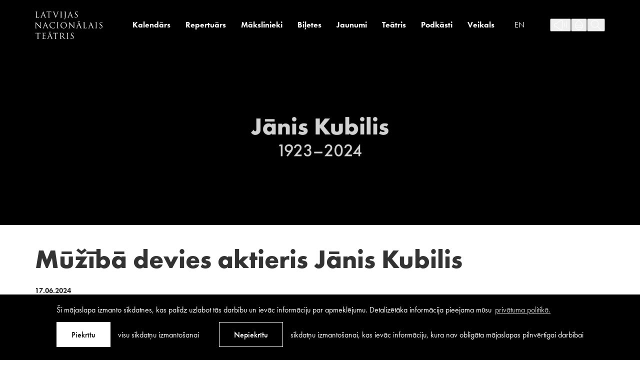

--- FILE ---
content_type: text/html; charset=UTF-8
request_url: https://teatris.lv/muziba-devies-aktieris-janis-kubilis/
body_size: 17772
content:
<!DOCTYPE html>
<html lang="lv-LV">
<head>
	<meta charset="UTF-8">
	<meta http-equiv="X-UA-Compatible" content="IE=edge">
	<meta name="viewport" content="width=device-width, initial-scale=1.0">
	<meta name="SKYPE_TOOLBAR" content="SKYPE_TOOLBAR_PARSER_COMPATIBLE">

	<title>Mūžībā devies aktieris Jānis Kubilis &mdash; Latvijas Nacionālais teātris</title>

	<link rel="apple-touch-icon-precomposed" sizes="57x57" href="https://teatris.lv/wp-content/themes/lnt/assets/favicons/apple-touch-icon-57x57.png" />
	<link rel="apple-touch-icon-precomposed" sizes="114x114" href="https://teatris.lv/wp-content/themes/lnt/assets/favicons/apple-touch-icon-114x114.png" />
	<link rel="apple-touch-icon-precomposed" sizes="72x72" href="https://teatris.lv/wp-content/themes/lnt/assets/favicons/apple-touch-icon-72x72.png" />
	<link rel="apple-touch-icon-precomposed" sizes="144x144" href="https://teatris.lv/wp-content/themes/lnt/assets/favicons/apple-touch-icon-144x144.png" />
	<link rel="apple-touch-icon-precomposed" sizes="60x60" href="https://teatris.lv/wp-content/themes/lnt/assets/favicons/apple-touch-icon-60x60.png" />
	<link rel="apple-touch-icon-precomposed" sizes="120x120" href="https://teatris.lv/wp-content/themes/lnt/assets/favicons/apple-touch-icon-120x120.png" />
	<link rel="apple-touch-icon-precomposed" sizes="76x76" href="https://teatris.lv/wp-content/themes/lnt/assets/favicons/apple-touch-icon-76x76.png" />
	<link rel="apple-touch-icon-precomposed" sizes="152x152" href="https://teatris.lv/wp-content/themes/lnt/assets/favicons/apple-touch-icon-152x152.png" />
	<link rel="icon" type="image/png" href="https://teatris.lv/wp-content/themes/lnt/assets/favicons/favicon-196x196.png" sizes="196x196" />
	<link rel="icon" type="image/png" href="https://teatris.lv/wp-content/themes/lnt/assets/favicons/favicon-96x96.png" sizes="96x96" />
	<link rel="icon" type="image/png" href="https://teatris.lv/wp-content/themes/lnt/assets/favicons/favicon-32x32.png" sizes="32x32" />
	<link rel="icon" type="image/png" href="https://teatris.lv/wp-content/themes/lnt/assets/favicons/favicon-16x16.png" sizes="16x16" />
	<link rel="icon" type="image/png" href="https://teatris.lv/wp-content/themes/lnt/assets/favicons/favicon-128.png" sizes="128x128" />
	<meta name="application-name" content="&nbsp;"/>
	<meta name="msapplication-TileColor" content="#FFFFFF" />
	<meta name="msapplication-TileImage" content="https://teatris.lv/wp-content/themes/lnt/assets/favicons/mstile-144x144.png" />
	<meta name="msapplication-square70x70logo" content="https://teatris.lv/wp-content/themes/lnt/assets/favicons/mstile-70x70.png" />
	<meta name="msapplication-square150x150logo" content="https://teatris.lv/wp-content/themes/lnt/assets/favicons/mstile-150x150.png" />
	<meta name="msapplication-wide310x150logo" content="https://teatris.lv/wp-content/themes/lnt/assets/favicons/mstile-310x150.png" />
	<meta name="msapplication-square310x310logo" content="https://teatris.lv/wp-content/themes/lnt/assets/favicons/mstile-310x310.png" />

	<script>
		const sys_lang = 'lv';
		const cookieconsent_href = "https://teatris.lv/privatums-un-noteikumi/";
	</script>

	<script>
		window.dataLayer = window.dataLayer || [];
        function gtag(){dataLayer.push(arguments);}
        gtag('consent', 'default', {
			'ad_storage': 'denied',
            'ad_user_data': 'denied',
            'ad_personalization': 'denied',
            'analytics_storage': 'denied'
        });
	</script>

	<link rel="preload" as="image" href="https://teatris.lv/wp-content/themes/lnt/assets/images/svg-defs.svg?v=1.0.2">
	<link rel="stylesheet" href="https://use.typekit.net/jln5fmh.css">

	<meta name='robots' content='index, follow, max-image-preview:large, max-snippet:-1, max-video-preview:-1' />
<link rel="alternate" hreflang="lv" href="https://teatris.lv/muziba-devies-aktieris-janis-kubilis/" />
<link rel="alternate" hreflang="x-default" href="https://teatris.lv/muziba-devies-aktieris-janis-kubilis/" />

<!-- Google Tag Manager for WordPress by gtm4wp.com -->
<script data-cfasync="false" data-pagespeed-no-defer>
	var gtm4wp_datalayer_name = "dataLayer";
	var dataLayer = dataLayer || [];
</script>
<!-- End Google Tag Manager for WordPress by gtm4wp.com -->
	<!-- This site is optimized with the Yoast SEO plugin v21.1 - https://yoast.com/wordpress/plugins/seo/ -->
	<title>Mūžībā devies aktieris Jānis Kubilis &mdash; Latvijas Nacionālais teātris</title>
	<link rel="canonical" href="https://teatris.lv/muziba-devies-aktieris-janis-kubilis/" />
	<meta property="og:locale" content="lv_LV" />
	<meta property="og:type" content="article" />
	<meta property="og:title" content="Mūžībā devies aktieris Jānis Kubilis &mdash; Latvijas Nacionālais teātris" />
	<meta property="og:description" content="“Skroderdienu” laikā, 2024. gada 16. jūnijā, šo pasauli atstājis Latvijas Nacionālā teātra simtgadnieks JĀNIS KUBILIS (24.07.1923 &#8211; 16.06.2024), izcilais varoņlomu un [&hellip;]" />
	<meta property="og:url" content="https://teatris.lv/muziba-devies-aktieris-janis-kubilis/" />
	<meta property="og:site_name" content="Latvijas Nacionālais teātris" />
	<meta property="article:publisher" content="https://www.facebook.com/teatris" />
	<meta property="article:published_time" content="2024-06-17T06:26:24+00:00" />
	<meta property="og:image" content="https://teatris.lv/wp-content/uploads/2024/06/Kubilis_gadi_hor.jpg" />
	<meta property="og:image:width" content="2560" />
	<meta property="og:image:height" content="1808" />
	<meta property="og:image:type" content="image/jpeg" />
	<meta name="author" content="rolands" />
	<meta name="twitter:card" content="summary_large_image" />
	<meta name="twitter:creator" content="@teatris" />
	<meta name="twitter:site" content="@teatris" />
	<meta name="twitter:label1" content="Written by" />
	<meta name="twitter:data1" content="rolands" />
	<meta name="twitter:label2" content="Est. reading time" />
	<meta name="twitter:data2" content="1 minute" />
	<script type="application/ld+json" class="yoast-schema-graph">{"@context":"https://schema.org","@graph":[{"@type":"Article","@id":"https://teatris.lv/muziba-devies-aktieris-janis-kubilis/#article","isPartOf":{"@id":"https://teatris.lv/muziba-devies-aktieris-janis-kubilis/"},"author":{"name":"rolands","@id":"https://teatris.lv/#/schema/person/554d5ff863cb85a0048c9a4fee798475"},"headline":"Mūžībā devies aktieris Jānis Kubilis","datePublished":"2024-06-17T06:26:24+00:00","dateModified":"2024-06-17T06:26:24+00:00","mainEntityOfPage":{"@id":"https://teatris.lv/muziba-devies-aktieris-janis-kubilis/"},"wordCount":135,"publisher":{"@id":"https://teatris.lv/#organization"},"image":{"@id":"https://teatris.lv/muziba-devies-aktieris-janis-kubilis/#primaryimage"},"thumbnailUrl":"https://teatris.lv/wp-content/uploads/2024/06/Kubilis_gadi_hor.jpg","articleSection":["Uncategorized @lv"],"inLanguage":"lv-LV"},{"@type":"WebPage","@id":"https://teatris.lv/muziba-devies-aktieris-janis-kubilis/","url":"https://teatris.lv/muziba-devies-aktieris-janis-kubilis/","name":"Mūžībā devies aktieris Jānis Kubilis &mdash; Latvijas Nacionālais teātris","isPartOf":{"@id":"https://teatris.lv/#website"},"primaryImageOfPage":{"@id":"https://teatris.lv/muziba-devies-aktieris-janis-kubilis/#primaryimage"},"image":{"@id":"https://teatris.lv/muziba-devies-aktieris-janis-kubilis/#primaryimage"},"thumbnailUrl":"https://teatris.lv/wp-content/uploads/2024/06/Kubilis_gadi_hor.jpg","datePublished":"2024-06-17T06:26:24+00:00","dateModified":"2024-06-17T06:26:24+00:00","breadcrumb":{"@id":"https://teatris.lv/muziba-devies-aktieris-janis-kubilis/#breadcrumb"},"inLanguage":"lv-LV","potentialAction":[{"@type":"ReadAction","target":["https://teatris.lv/muziba-devies-aktieris-janis-kubilis/"]}]},{"@type":"ImageObject","inLanguage":"lv-LV","@id":"https://teatris.lv/muziba-devies-aktieris-janis-kubilis/#primaryimage","url":"https://teatris.lv/wp-content/uploads/2024/06/Kubilis_gadi_hor.jpg","contentUrl":"https://teatris.lv/wp-content/uploads/2024/06/Kubilis_gadi_hor.jpg","width":2560,"height":1808},{"@type":"BreadcrumbList","@id":"https://teatris.lv/muziba-devies-aktieris-janis-kubilis/#breadcrumb","itemListElement":[{"@type":"ListItem","position":1,"name":"Home","item":"https://teatris.lv/"},{"@type":"ListItem","position":2,"name":"Mūžībā devies aktieris Jānis Kubilis"}]},{"@type":"WebSite","@id":"https://teatris.lv/#website","url":"https://teatris.lv/","name":"Latvijas Nacionālais teātris","description":"","publisher":{"@id":"https://teatris.lv/#organization"},"potentialAction":[{"@type":"SearchAction","target":{"@type":"EntryPoint","urlTemplate":"https://teatris.lv/?s={search_term_string}"},"query-input":"required name=search_term_string"}],"inLanguage":"lv-LV"},{"@type":"Organization","@id":"https://teatris.lv/#organization","name":"Latvijas Nacionālais teātris","url":"https://teatris.lv/","logo":{"@type":"ImageObject","inLanguage":"lv-LV","@id":"https://teatris.lv/#/schema/logo/image/","url":"http://teatris.lv/wp-content/uploads/2022/01/lnt-logo-og.jpg","contentUrl":"http://teatris.lv/wp-content/uploads/2022/01/lnt-logo-og.jpg","width":880,"height":880,"caption":"Latvijas Nacionālais teātris"},"image":{"@id":"https://teatris.lv/#/schema/logo/image/"},"sameAs":["https://www.facebook.com/teatris","https://twitter.com/teatris","https://www.instagram.com/teatrislv/","https://www.youtube.com/channel/UCDwyjW4lypWL52YN4fmjT-g"]},{"@type":"Person","@id":"https://teatris.lv/#/schema/person/554d5ff863cb85a0048c9a4fee798475","name":"rolands"}]}</script>
	<!-- / Yoast SEO plugin. -->


<link rel="alternate" type="application/rss+xml" title="Latvijas Nacionālais teātris &raquo; Feed" href="https://teatris.lv/feed/" />
<link rel="alternate" type="application/rss+xml" title="Latvijas Nacionālais teātris &raquo; Comments Feed" href="https://teatris.lv/comments/feed/" />
<script>
window._wpemojiSettings = {"baseUrl":"https:\/\/s.w.org\/images\/core\/emoji\/14.0.0\/72x72\/","ext":".png","svgUrl":"https:\/\/s.w.org\/images\/core\/emoji\/14.0.0\/svg\/","svgExt":".svg","source":{"concatemoji":"https:\/\/teatris.lv\/wp-includes\/js\/wp-emoji-release.min.js?ver=6.3.7"}};
/*! This file is auto-generated */
!function(i,n){var o,s,e;function c(e){try{var t={supportTests:e,timestamp:(new Date).valueOf()};sessionStorage.setItem(o,JSON.stringify(t))}catch(e){}}function p(e,t,n){e.clearRect(0,0,e.canvas.width,e.canvas.height),e.fillText(t,0,0);var t=new Uint32Array(e.getImageData(0,0,e.canvas.width,e.canvas.height).data),r=(e.clearRect(0,0,e.canvas.width,e.canvas.height),e.fillText(n,0,0),new Uint32Array(e.getImageData(0,0,e.canvas.width,e.canvas.height).data));return t.every(function(e,t){return e===r[t]})}function u(e,t,n){switch(t){case"flag":return n(e,"\ud83c\udff3\ufe0f\u200d\u26a7\ufe0f","\ud83c\udff3\ufe0f\u200b\u26a7\ufe0f")?!1:!n(e,"\ud83c\uddfa\ud83c\uddf3","\ud83c\uddfa\u200b\ud83c\uddf3")&&!n(e,"\ud83c\udff4\udb40\udc67\udb40\udc62\udb40\udc65\udb40\udc6e\udb40\udc67\udb40\udc7f","\ud83c\udff4\u200b\udb40\udc67\u200b\udb40\udc62\u200b\udb40\udc65\u200b\udb40\udc6e\u200b\udb40\udc67\u200b\udb40\udc7f");case"emoji":return!n(e,"\ud83e\udef1\ud83c\udffb\u200d\ud83e\udef2\ud83c\udfff","\ud83e\udef1\ud83c\udffb\u200b\ud83e\udef2\ud83c\udfff")}return!1}function f(e,t,n){var r="undefined"!=typeof WorkerGlobalScope&&self instanceof WorkerGlobalScope?new OffscreenCanvas(300,150):i.createElement("canvas"),a=r.getContext("2d",{willReadFrequently:!0}),o=(a.textBaseline="top",a.font="600 32px Arial",{});return e.forEach(function(e){o[e]=t(a,e,n)}),o}function t(e){var t=i.createElement("script");t.src=e,t.defer=!0,i.head.appendChild(t)}"undefined"!=typeof Promise&&(o="wpEmojiSettingsSupports",s=["flag","emoji"],n.supports={everything:!0,everythingExceptFlag:!0},e=new Promise(function(e){i.addEventListener("DOMContentLoaded",e,{once:!0})}),new Promise(function(t){var n=function(){try{var e=JSON.parse(sessionStorage.getItem(o));if("object"==typeof e&&"number"==typeof e.timestamp&&(new Date).valueOf()<e.timestamp+604800&&"object"==typeof e.supportTests)return e.supportTests}catch(e){}return null}();if(!n){if("undefined"!=typeof Worker&&"undefined"!=typeof OffscreenCanvas&&"undefined"!=typeof URL&&URL.createObjectURL&&"undefined"!=typeof Blob)try{var e="postMessage("+f.toString()+"("+[JSON.stringify(s),u.toString(),p.toString()].join(",")+"));",r=new Blob([e],{type:"text/javascript"}),a=new Worker(URL.createObjectURL(r),{name:"wpTestEmojiSupports"});return void(a.onmessage=function(e){c(n=e.data),a.terminate(),t(n)})}catch(e){}c(n=f(s,u,p))}t(n)}).then(function(e){for(var t in e)n.supports[t]=e[t],n.supports.everything=n.supports.everything&&n.supports[t],"flag"!==t&&(n.supports.everythingExceptFlag=n.supports.everythingExceptFlag&&n.supports[t]);n.supports.everythingExceptFlag=n.supports.everythingExceptFlag&&!n.supports.flag,n.DOMReady=!1,n.readyCallback=function(){n.DOMReady=!0}}).then(function(){return e}).then(function(){var e;n.supports.everything||(n.readyCallback(),(e=n.source||{}).concatemoji?t(e.concatemoji):e.wpemoji&&e.twemoji&&(t(e.twemoji),t(e.wpemoji)))}))}((window,document),window._wpemojiSettings);
</script>
<style>
img.wp-smiley,
img.emoji {
	display: inline !important;
	border: none !important;
	box-shadow: none !important;
	height: 1em !important;
	width: 1em !important;
	margin: 0 0.07em !important;
	vertical-align: -0.1em !important;
	background: none !important;
	padding: 0 !important;
}
</style>
	<link rel='stylesheet' id='wp-block-library-css' href='https://teatris.lv/wp-includes/css/dist/block-library/style.min.css?ver=6.3.7' media='all' />
<style id='safe-svg-svg-icon-style-inline-css'>
.safe-svg-cover{text-align:center}.safe-svg-cover .safe-svg-inside{display:inline-block;max-width:100%}.safe-svg-cover svg{height:100%;max-height:100%;max-width:100%;width:100%}

</style>
<style id='classic-theme-styles-inline-css'>
/*! This file is auto-generated */
.wp-block-button__link{color:#fff;background-color:#32373c;border-radius:9999px;box-shadow:none;text-decoration:none;padding:calc(.667em + 2px) calc(1.333em + 2px);font-size:1.125em}.wp-block-file__button{background:#32373c;color:#fff;text-decoration:none}
</style>
<style id='global-styles-inline-css'>
body{--wp--preset--color--black: #000000;--wp--preset--color--cyan-bluish-gray: #abb8c3;--wp--preset--color--white: #ffffff;--wp--preset--color--pale-pink: #f78da7;--wp--preset--color--vivid-red: #cf2e2e;--wp--preset--color--luminous-vivid-orange: #ff6900;--wp--preset--color--luminous-vivid-amber: #fcb900;--wp--preset--color--light-green-cyan: #7bdcb5;--wp--preset--color--vivid-green-cyan: #00d084;--wp--preset--color--pale-cyan-blue: #8ed1fc;--wp--preset--color--vivid-cyan-blue: #0693e3;--wp--preset--color--vivid-purple: #9b51e0;--wp--preset--gradient--vivid-cyan-blue-to-vivid-purple: linear-gradient(135deg,rgba(6,147,227,1) 0%,rgb(155,81,224) 100%);--wp--preset--gradient--light-green-cyan-to-vivid-green-cyan: linear-gradient(135deg,rgb(122,220,180) 0%,rgb(0,208,130) 100%);--wp--preset--gradient--luminous-vivid-amber-to-luminous-vivid-orange: linear-gradient(135deg,rgba(252,185,0,1) 0%,rgba(255,105,0,1) 100%);--wp--preset--gradient--luminous-vivid-orange-to-vivid-red: linear-gradient(135deg,rgba(255,105,0,1) 0%,rgb(207,46,46) 100%);--wp--preset--gradient--very-light-gray-to-cyan-bluish-gray: linear-gradient(135deg,rgb(238,238,238) 0%,rgb(169,184,195) 100%);--wp--preset--gradient--cool-to-warm-spectrum: linear-gradient(135deg,rgb(74,234,220) 0%,rgb(151,120,209) 20%,rgb(207,42,186) 40%,rgb(238,44,130) 60%,rgb(251,105,98) 80%,rgb(254,248,76) 100%);--wp--preset--gradient--blush-light-purple: linear-gradient(135deg,rgb(255,206,236) 0%,rgb(152,150,240) 100%);--wp--preset--gradient--blush-bordeaux: linear-gradient(135deg,rgb(254,205,165) 0%,rgb(254,45,45) 50%,rgb(107,0,62) 100%);--wp--preset--gradient--luminous-dusk: linear-gradient(135deg,rgb(255,203,112) 0%,rgb(199,81,192) 50%,rgb(65,88,208) 100%);--wp--preset--gradient--pale-ocean: linear-gradient(135deg,rgb(255,245,203) 0%,rgb(182,227,212) 50%,rgb(51,167,181) 100%);--wp--preset--gradient--electric-grass: linear-gradient(135deg,rgb(202,248,128) 0%,rgb(113,206,126) 100%);--wp--preset--gradient--midnight: linear-gradient(135deg,rgb(2,3,129) 0%,rgb(40,116,252) 100%);--wp--preset--font-size--small: 13px;--wp--preset--font-size--medium: 20px;--wp--preset--font-size--large: 36px;--wp--preset--font-size--x-large: 42px;--wp--preset--spacing--20: 0.44rem;--wp--preset--spacing--30: 0.67rem;--wp--preset--spacing--40: 1rem;--wp--preset--spacing--50: 1.5rem;--wp--preset--spacing--60: 2.25rem;--wp--preset--spacing--70: 3.38rem;--wp--preset--spacing--80: 5.06rem;--wp--preset--shadow--natural: 6px 6px 9px rgba(0, 0, 0, 0.2);--wp--preset--shadow--deep: 12px 12px 50px rgba(0, 0, 0, 0.4);--wp--preset--shadow--sharp: 6px 6px 0px rgba(0, 0, 0, 0.2);--wp--preset--shadow--outlined: 6px 6px 0px -3px rgba(255, 255, 255, 1), 6px 6px rgba(0, 0, 0, 1);--wp--preset--shadow--crisp: 6px 6px 0px rgba(0, 0, 0, 1);}:where(.is-layout-flex){gap: 0.5em;}:where(.is-layout-grid){gap: 0.5em;}body .is-layout-flow > .alignleft{float: left;margin-inline-start: 0;margin-inline-end: 2em;}body .is-layout-flow > .alignright{float: right;margin-inline-start: 2em;margin-inline-end: 0;}body .is-layout-flow > .aligncenter{margin-left: auto !important;margin-right: auto !important;}body .is-layout-constrained > .alignleft{float: left;margin-inline-start: 0;margin-inline-end: 2em;}body .is-layout-constrained > .alignright{float: right;margin-inline-start: 2em;margin-inline-end: 0;}body .is-layout-constrained > .aligncenter{margin-left: auto !important;margin-right: auto !important;}body .is-layout-constrained > :where(:not(.alignleft):not(.alignright):not(.alignfull)){max-width: var(--wp--style--global--content-size);margin-left: auto !important;margin-right: auto !important;}body .is-layout-constrained > .alignwide{max-width: var(--wp--style--global--wide-size);}body .is-layout-flex{display: flex;}body .is-layout-flex{flex-wrap: wrap;align-items: center;}body .is-layout-flex > *{margin: 0;}body .is-layout-grid{display: grid;}body .is-layout-grid > *{margin: 0;}:where(.wp-block-columns.is-layout-flex){gap: 2em;}:where(.wp-block-columns.is-layout-grid){gap: 2em;}:where(.wp-block-post-template.is-layout-flex){gap: 1.25em;}:where(.wp-block-post-template.is-layout-grid){gap: 1.25em;}.has-black-color{color: var(--wp--preset--color--black) !important;}.has-cyan-bluish-gray-color{color: var(--wp--preset--color--cyan-bluish-gray) !important;}.has-white-color{color: var(--wp--preset--color--white) !important;}.has-pale-pink-color{color: var(--wp--preset--color--pale-pink) !important;}.has-vivid-red-color{color: var(--wp--preset--color--vivid-red) !important;}.has-luminous-vivid-orange-color{color: var(--wp--preset--color--luminous-vivid-orange) !important;}.has-luminous-vivid-amber-color{color: var(--wp--preset--color--luminous-vivid-amber) !important;}.has-light-green-cyan-color{color: var(--wp--preset--color--light-green-cyan) !important;}.has-vivid-green-cyan-color{color: var(--wp--preset--color--vivid-green-cyan) !important;}.has-pale-cyan-blue-color{color: var(--wp--preset--color--pale-cyan-blue) !important;}.has-vivid-cyan-blue-color{color: var(--wp--preset--color--vivid-cyan-blue) !important;}.has-vivid-purple-color{color: var(--wp--preset--color--vivid-purple) !important;}.has-black-background-color{background-color: var(--wp--preset--color--black) !important;}.has-cyan-bluish-gray-background-color{background-color: var(--wp--preset--color--cyan-bluish-gray) !important;}.has-white-background-color{background-color: var(--wp--preset--color--white) !important;}.has-pale-pink-background-color{background-color: var(--wp--preset--color--pale-pink) !important;}.has-vivid-red-background-color{background-color: var(--wp--preset--color--vivid-red) !important;}.has-luminous-vivid-orange-background-color{background-color: var(--wp--preset--color--luminous-vivid-orange) !important;}.has-luminous-vivid-amber-background-color{background-color: var(--wp--preset--color--luminous-vivid-amber) !important;}.has-light-green-cyan-background-color{background-color: var(--wp--preset--color--light-green-cyan) !important;}.has-vivid-green-cyan-background-color{background-color: var(--wp--preset--color--vivid-green-cyan) !important;}.has-pale-cyan-blue-background-color{background-color: var(--wp--preset--color--pale-cyan-blue) !important;}.has-vivid-cyan-blue-background-color{background-color: var(--wp--preset--color--vivid-cyan-blue) !important;}.has-vivid-purple-background-color{background-color: var(--wp--preset--color--vivid-purple) !important;}.has-black-border-color{border-color: var(--wp--preset--color--black) !important;}.has-cyan-bluish-gray-border-color{border-color: var(--wp--preset--color--cyan-bluish-gray) !important;}.has-white-border-color{border-color: var(--wp--preset--color--white) !important;}.has-pale-pink-border-color{border-color: var(--wp--preset--color--pale-pink) !important;}.has-vivid-red-border-color{border-color: var(--wp--preset--color--vivid-red) !important;}.has-luminous-vivid-orange-border-color{border-color: var(--wp--preset--color--luminous-vivid-orange) !important;}.has-luminous-vivid-amber-border-color{border-color: var(--wp--preset--color--luminous-vivid-amber) !important;}.has-light-green-cyan-border-color{border-color: var(--wp--preset--color--light-green-cyan) !important;}.has-vivid-green-cyan-border-color{border-color: var(--wp--preset--color--vivid-green-cyan) !important;}.has-pale-cyan-blue-border-color{border-color: var(--wp--preset--color--pale-cyan-blue) !important;}.has-vivid-cyan-blue-border-color{border-color: var(--wp--preset--color--vivid-cyan-blue) !important;}.has-vivid-purple-border-color{border-color: var(--wp--preset--color--vivid-purple) !important;}.has-vivid-cyan-blue-to-vivid-purple-gradient-background{background: var(--wp--preset--gradient--vivid-cyan-blue-to-vivid-purple) !important;}.has-light-green-cyan-to-vivid-green-cyan-gradient-background{background: var(--wp--preset--gradient--light-green-cyan-to-vivid-green-cyan) !important;}.has-luminous-vivid-amber-to-luminous-vivid-orange-gradient-background{background: var(--wp--preset--gradient--luminous-vivid-amber-to-luminous-vivid-orange) !important;}.has-luminous-vivid-orange-to-vivid-red-gradient-background{background: var(--wp--preset--gradient--luminous-vivid-orange-to-vivid-red) !important;}.has-very-light-gray-to-cyan-bluish-gray-gradient-background{background: var(--wp--preset--gradient--very-light-gray-to-cyan-bluish-gray) !important;}.has-cool-to-warm-spectrum-gradient-background{background: var(--wp--preset--gradient--cool-to-warm-spectrum) !important;}.has-blush-light-purple-gradient-background{background: var(--wp--preset--gradient--blush-light-purple) !important;}.has-blush-bordeaux-gradient-background{background: var(--wp--preset--gradient--blush-bordeaux) !important;}.has-luminous-dusk-gradient-background{background: var(--wp--preset--gradient--luminous-dusk) !important;}.has-pale-ocean-gradient-background{background: var(--wp--preset--gradient--pale-ocean) !important;}.has-electric-grass-gradient-background{background: var(--wp--preset--gradient--electric-grass) !important;}.has-midnight-gradient-background{background: var(--wp--preset--gradient--midnight) !important;}.has-small-font-size{font-size: var(--wp--preset--font-size--small) !important;}.has-medium-font-size{font-size: var(--wp--preset--font-size--medium) !important;}.has-large-font-size{font-size: var(--wp--preset--font-size--large) !important;}.has-x-large-font-size{font-size: var(--wp--preset--font-size--x-large) !important;}
.wp-block-navigation a:where(:not(.wp-element-button)){color: inherit;}
:where(.wp-block-post-template.is-layout-flex){gap: 1.25em;}:where(.wp-block-post-template.is-layout-grid){gap: 1.25em;}
:where(.wp-block-columns.is-layout-flex){gap: 2em;}:where(.wp-block-columns.is-layout-grid){gap: 2em;}
.wp-block-pullquote{font-size: 1.5em;line-height: 1.6;}
</style>
<link rel='stylesheet' id='cookieconsent-css-css' href='https://teatris.lv/wp-content/themes/lnt/assets/vendor/cookieconsent/cookieconsent.min.css?ver=3.0.3' media='all' />
<link rel='stylesheet' id='slick-css' href='https://teatris.lv/wp-content/themes/lnt/assets/vendor/slick/slick.css?ver=1.8.0' media='all' />
<link rel='stylesheet' id='fancybox-css-css' href='https://teatris.lv/wp-content/themes/lnt/assets/vendor/fancybox/jquery.fancybox.min.css?ver=3.5.7' media='all' />
<link rel='stylesheet' id='main-css' href='https://teatris.lv/wp-content/themes/lnt/assets/css/main.min.css?ver=1.0.27' media='all' />
<link rel='stylesheet' id='cookies-css' href='https://teatris.lv/wp-content/themes/lnt/assets/css/cookies.css?ver=1.0.0' media='all' />
<script id='wpml-cookie-js-extra'>
var wpml_cookies = {"wp-wpml_current_language":{"value":"lv","expires":1,"path":"\/"}};
var wpml_cookies = {"wp-wpml_current_language":{"value":"lv","expires":1,"path":"\/"}};
</script>
<script src='https://teatris.lv/wp-content/plugins/sitepress-multilingual-cms/res/js/cookies/language-cookie.js?ver=4.6.6' id='wpml-cookie-js'></script>
<script src='https://teatris.lv/wp-includes/js/jquery/jquery.min.js?ver=3.7.0' id='jquery-core-js'></script>
<script src='https://teatris.lv/wp-includes/js/jquery/jquery-migrate.min.js?ver=3.4.1' id='jquery-migrate-js'></script>
<link rel="https://api.w.org/" href="https://teatris.lv/wp-json/" /><link rel="alternate" type="application/json" href="https://teatris.lv/wp-json/wp/v2/posts/16493" /><link rel="EditURI" type="application/rsd+xml" title="RSD" href="https://teatris.lv/xmlrpc.php?rsd" />
<meta name="generator" content="WordPress 6.3.7" />
<link rel='shortlink' href='https://teatris.lv/?p=16493' />
<link rel="alternate" type="application/json+oembed" href="https://teatris.lv/wp-json/oembed/1.0/embed?url=https%3A%2F%2Fteatris.lv%2Fmuziba-devies-aktieris-janis-kubilis%2F" />
<link rel="alternate" type="text/xml+oembed" href="https://teatris.lv/wp-json/oembed/1.0/embed?url=https%3A%2F%2Fteatris.lv%2Fmuziba-devies-aktieris-janis-kubilis%2F&#038;format=xml" />
<meta name="generator" content="WPML ver:4.6.6 stt:1,31;" />

<!-- Google Tag Manager for WordPress by gtm4wp.com -->
<!-- GTM Container placement set to footer -->
<script data-cfasync="false" data-pagespeed-no-defer type="text/javascript">
	var dataLayer_content = {"pagePostType":"post","pagePostType2":"single-post","pageCategory":["uncategorized-lv"],"pagePostAuthor":"rolands"};
	dataLayer.push( dataLayer_content );
</script>
<script data-cfasync="false">
(function(w,d,s,l,i){w[l]=w[l]||[];w[l].push({'gtm.start':
new Date().getTime(),event:'gtm.js'});var f=d.getElementsByTagName(s)[0],
j=d.createElement(s),dl=l!='dataLayer'?'&l='+l:'';j.async=true;j.src=
'//www.googletagmanager.com/gtm.js?id='+i+dl;f.parentNode.insertBefore(j,f);
})(window,document,'script','dataLayer','GTM-MWWN6FF7');
</script>
<!-- End Google Tag Manager -->
<!-- End Google Tag Manager for WordPress by gtm4wp.com --><style id="wpforms-css-vars-root">
				:root {
					--wpforms-field-border-radius: 3px;
--wpforms-field-background-color: #ffffff;
--wpforms-field-border-color: rgba( 0, 0, 0, 0.25 );
--wpforms-field-text-color: rgba( 0, 0, 0, 0.7 );
--wpforms-label-color: rgba( 0, 0, 0, 0.85 );
--wpforms-label-sublabel-color: rgba( 0, 0, 0, 0.55 );
--wpforms-label-error-color: #d63637;
--wpforms-button-border-radius: 3px;
--wpforms-button-background-color: #066aab;
--wpforms-button-text-color: #ffffff;
--wpforms-field-size-input-height: 43px;
--wpforms-field-size-input-spacing: 15px;
--wpforms-field-size-font-size: 16px;
--wpforms-field-size-line-height: 19px;
--wpforms-field-size-padding-h: 14px;
--wpforms-field-size-checkbox-size: 16px;
--wpforms-field-size-sublabel-spacing: 5px;
--wpforms-field-size-icon-size: 1;
--wpforms-label-size-font-size: 16px;
--wpforms-label-size-line-height: 19px;
--wpforms-label-size-sublabel-font-size: 14px;
--wpforms-label-size-sublabel-line-height: 17px;
--wpforms-button-size-font-size: 17px;
--wpforms-button-size-height: 41px;
--wpforms-button-size-padding-h: 15px;
--wpforms-button-size-margin-top: 10px;

				}
			</style>
	<!--[if lt IE 9]>
	<script src="https://teatris.lv/wp-content/themes/lnt/bower_components/html5shiv/dist/html5shiv.min.js"></script>
	<![endif]-->

		<meta name="facebook-domain-verification" content="bn75r21za8apvdpk4veo8h2b0z99nx" />
</head>
<body class="post-template-default single single-post postid-16493 single-format-standard  fixed-header">
		<!--[if lt IE 9]>
	<p class="legacy-browser">You are using an <b>outdated</b> browser. Please <a href="https://outdatedbrowser.com/" target="_blank" rel="nofollow">upgrade your browser</a> to improve your experience.</p>
	<![endif]-->

	
	<div class="main-page-layout">
		<div class="main-page-layout-content">
			<div class="main-top-search-block">
				<div class="main-top-search-inner-block">
					<div class="l-wide-wrap">
						<form id="top-search-form" class="top-search-form search-form-js" action="https://teatris.lv/" method="get" autocomplete="off">
							<div class="input-search-block input-block">
								<input name="s" class="input-search" placeholder="Meklēt" onfocus="this.placeholder=''" onblur="this.placeholder='Meklēt'" type="text" tabindex="-1">
								<button class="btn btn--outline white submit-search" type="submit" tabindex="-1">Meklēt</button>
							</div>
						</form>
					</div>
				</div>
			</div>

			<div class="main-top-accessibility-block">
				<div class="l-wide-wrap">
					<div class="main-top-accessibility-inner-block">
																		<div class="theme-options">
														<button class="btn-reset theme-option act-change-theme active default" data-theme="0" tabindex="-1"></button>
														<button class="btn-reset theme-option act-change-theme" data-theme="1" tabindex="-1"></button>
														<button class="btn-reset theme-option act-change-theme" data-theme="2" tabindex="-1"></button>
														<button class="btn-reset theme-option act-change-theme" data-theme="3" tabindex="-1"></button>
														<button class="btn-reset theme-option act-change-theme" data-theme="4" tabindex="-1"></button>
													</div>
												
						<a href="javascript:;" class="close-top-accessibility-block" tabindex="-1">
							<svg class="icon icon-close-menu" role="img" width="18" height="17">
								<use xlink:href="https://teatris.lv/wp-content/themes/lnt/assets/images/svg-defs.svg#icon-close-menu2"/>
							</svg>
						</a>	
					</div>
				</div>
			</div>

			<header class="main-header">
				<div class="l-wrap main-header-inner-block">
					<a href="/" class="main-logo">
						<svg class="logo" width="135" height="55" viewBox="0 0 777 317"><g fill-rule="evenodd"><path d="M20.229 44.034c0 13.43.366 19.275 2.01 20.921 1.46 1.461 3.837 2.1 10.963 2.1 4.84 0 8.861-.091 11.053-2.74 1.188-1.462 2.101-3.745 2.376-5.482.09-.73.273-1.188.822-1.188.456 0 .547.366.547 1.373 0 1.003-.638 6.485-1.369 9.134-.64 2.1-.914 2.466-5.756 2.466-7.856 0-15.623-.547-24.484-.547-2.832 0-5.573.272-8.953.272-1.005 0-1.46-.183-1.46-.728 0-.277.182-.55.73-.55.822 0 1.919-.183 2.74-.364 1.828-.366 2.284-2.376 2.65-5.024.458-3.84.458-11.056.458-19.824v-16.08c0-14.251 0-16.811-.184-19.733-.183-3.107-.913-4.568-3.929-5.209-.73-.181-2.283-.273-3.105-.273-.366 0-.732-.183-.732-.547 0-.55.458-.73 1.463-.73 4.11 0 9.866.272 10.322.272.458 0 7.126-.272 9.866-.272 1.006 0 1.463.18 1.463.73 0 .364-.366.547-.732.547-.639 0-1.917.092-3.014.273-2.649.458-3.38 2.012-3.562 5.209-.183 2.922-.183 5.482-.183 19.733zM101.719 40.105c.456 0 .456-.273.366-.639l-8.68-24.665q-.685-2.055-1.37 0l-8.039 24.665c-.183.456 0 .639.273.639zm-18.453 3.288c-.458 0-.732.275-.914.733l-5.481 16.17c-.822 2.284-1.28 4.476-1.28 6.12 0 1.827 1.736 2.65 3.288 2.65h.822c.914 0 1.188.182 1.188.549 0 .547-.822.728-1.644.728-2.193 0-5.847-.273-6.85-.273-1.006 0-6.031.273-10.325.273-1.188 0-1.735-.181-1.735-.728 0-.367.458-.55 1.28-.55.638 0 1.46-.091 2.191-.183 4.202-.545 6.029-4.019 7.675-8.586L92.219 3.563C93.314.55 93.679.001 94.227.001c.55 0 .914.455 2.01 3.288 1.372 3.473 15.715 41.203 21.286 55.088 3.29 8.13 5.939 9.591 7.858 10.14 1.37.457 2.832.548 3.562.548.548 0 1.006.092 1.006.55 0 .547-.822.728-1.828.728-1.37 0-8.039 0-14.342-.181-1.736-.092-2.741-.092-2.741-.639 0-.366.273-.55.639-.64.547-.182 1.097-1.006.547-2.467l-8.495-22.474c-.183-.366-.366-.549-.822-.549zM164.3 43.852c0 8.77 0 15.985.456 19.825.275 2.649.824 4.66 3.565 5.024 1.278.183 3.288.364 4.11.364.548 0 .73.274.73.55 0 .455-.455.73-1.46.73-5.026 0-10.78-.275-11.238-.275-.456 0-6.212.275-8.953.275-1.005 0-1.46-.184-1.46-.73 0-.276.183-.55.73-.55.822 0 1.919-.181 2.74-.364 1.828-.365 2.284-2.375 2.65-5.024.458-3.84.458-11.055.458-19.825V5.21c-4.477.092-9.045.092-13.521.183-5.665.092-7.858.729-9.32 2.922-1.004 1.555-1.279 2.193-1.552 2.832-.274.73-.549.912-.913.912-.275 0-.458-.273-.458-.82 0-.914 1.827-8.77 2.01-9.5.183-.55.548-1.738.914-1.738.639 0 1.552.914 4.018 1.097 2.652.275 6.123.456 7.218.456h34.258c2.924 0 5.026-.181 6.487-.456 1.37-.183 2.193-.456 2.558-.456.457 0 .457.547.457 1.097 0 2.739-.274 9.042-.274 10.047 0 .822-.275 1.189-.64 1.189-.457 0-.638-.275-.732-1.553 0-.366-.09-.64-.09-1.005-.274-2.74-2.467-4.843-11.237-5.024-3.837-.091-7.673-.091-11.51-.183zM212.994 9.96c-2.01-5.118-3.38-6.123-6.578-7.035-1.37-.366-2.922-.366-3.471-.366s-.73-.274-.73-.639c0-.549.913-.64 2.374-.64 4.385 0 9.319.272 10.416.272.913 0 4.84-.273 8.313-.273 1.645 0 2.467.182 2.467.641 0 .456-.275.64-.914.64-1.005 0-2.65.089-3.471.457-1.005.456-1.189 1.186-1.189 1.825 0 .822.822 3.29 1.828 5.848l18.636 48.51c5.298-12.243 17.539-44.125 19.55-50.703.457-1.37.823-2.65.823-3.472 0-.73-.274-1.644-1.188-2.1-1.097-.366-2.466-.366-3.471-.366-.55 0-1.005-.091-1.005-.55 0-.548.547-.73 2.01-.73 3.654 0 7.854.273 8.95.273.55 0 4.48-.273 7.128-.273 1.003 0 1.553.182 1.553.641 0 .456-.366.64-1.097.64-.639 0-2.65 0-4.385 1.096-1.188.822-2.56 2.374-5.023 8.586-1.006 2.56-5.574 13.521-10.233 24.757-5.573 13.338-9.683 23.206-11.785 27.68-2.558 5.482-2.924 6.943-3.838 6.943-1.094 0-1.552-1.278-3.288-5.663zM296.77 27.773c0-14.251 0-16.81-.183-19.733-.183-3.107-1.096-4.66-3.107-5.115-1.003-.277-2.191-.366-2.83-.366-.366 0-.73-.183-.73-.548 0-.55.455-.732 1.46-.732 3.014 0 8.77.275 9.228.275.456 0 6.212-.275 8.95-.275 1.008 0 1.464.183 1.464.732 0 .365-.367.548-.73.548-.64 0-1.19.09-2.286.272-2.466.458-3.196 2.01-3.38 5.21-.183 2.921-.183 5.48-.183 19.732v16.08c0 8.768 0 15.985.456 19.825.275 2.647.824 4.657 3.565 5.021 1.278.183 3.197.367 3.744.367.822 0 1.097.272 1.097.547 0 .458-.365.73-1.37.73-5.025 0-10.871-.272-11.327-.272-.458 0-6.214.272-8.953.272-1.005 0-1.463-.183-1.463-.73 0-.275.183-.547 1.005-.547.548 0 1.553-.092 2.377-.275 1.827-.364 2.374-2.466 2.74-5.113.456-3.84.456-11.057.456-19.825zM7.217 166.043c0-32.979.183-21.102.092-38.825 0-3.563.274-4.568 1.005-4.568s2.283 2.009 3.196 2.924c1.372 1.553 14.984 16.26 29.052 31.333 9.045 9.685 19.002 20.83 21.926 23.845l-1.005-46.408c-.091-5.94-.732-7.95-3.563-8.678a19 19 0 0 0-3.929-.458c-1.005 0-1.28-.275-1.28-.639 0-.55.733-.64 1.828-.64 4.112 0 8.497.274 9.502.274s4.018-.275 7.764-.275c1.005 0 1.644.092 1.644.641 0 .364-.364.547-1.005.639-.73.09-1.278.181-2.374.366-2.558.548-3.197 1.917-3.197 8.222l-.183 53.35c0 6.03-.183 6.488-.822 6.488-.732 0-1.827-1.006-6.67-5.848-1.005-.914-14.16-14.341-23.843-24.757a1918 1918 0 0 1-23.845-26.22l1.189 43.76c.183 7.491 1.096 9.866 3.562 10.598 1.736.456 3.746.546 4.568.546.456 0 .73.183.73.55 0 .547-.546.73-1.643.73-5.207 0-8.861-.273-9.683-.273s-4.66.273-8.772.273c-.914 0-1.461-.092-1.461-.73 0-.367.275-.55.73-.55.73 0 2.377-.09 3.746-.546 2.285-.64 2.741-3.29 2.741-11.603zM127.626 162.754c.456 0 .456-.273.366-.639l-8.678-24.665q-.685-2.055-1.371 0l-8.04 24.665c-.183.456 0 .64.273.64zm-18.453 3.288c-.458 0-.73.275-.913.733l-5.482 16.17c-.822 2.285-1.278 4.476-1.278 6.12 0 1.827 1.736 2.65 3.286 2.65h.824c.912 0 1.189.182 1.189.549 0 .547-.824.728-1.646.728-2.192 0-5.848-.273-6.851-.273-1.006 0-6.031.273-10.323.273-1.19 0-1.737-.181-1.737-.728 0-.367.458-.55 1.28-.55.639 0 1.46-.091 2.191-.183 4.204-.545 6.031-4.018 7.675-8.586l20.738-56.733c1.095-3.013 1.46-3.562 2.01-3.562.548 0 .914.455 2.009 3.288 1.37 3.473 15.714 41.203 21.285 55.088 3.29 8.13 5.94 9.592 7.858 10.14 1.37.457 2.832.548 3.563.548.547 0 1.005.092 1.005.55 0 .547-.822.728-1.827.728-1.372 0-8.04 0-14.343-.181-1.736-.092-2.74-.092-2.74-.639 0-.366.272-.55.638-.64.547-.182 1.097-1.006.547-2.467l-8.495-22.473c-.183-.367-.366-.55-.822-.55zM177.783 184.406c-8.86-7.947-11.054-18.363-11.054-27.041 0-6.12 2.102-16.811 10.232-24.942 5.482-5.48 13.794-9.773 27.862-9.773 3.654 0 8.771.273 13.248 1.095 3.471.641 6.303.914 9.683 1.372.639.091.822.457.822 1.005 0 .73-.275 1.827-.456 5.115-.183 3.015-.183 8.04-.274 9.409-.092 1.373-.275 1.92-.822 1.92-.641 0-.73-.639-.73-1.92 0-3.563-1.464-7.307-3.838-9.317-3.199-2.741-10.231-5.207-18.272-5.207-12.15 0-17.814 3.563-21.01 6.67-6.67 6.393-8.223 14.523-8.223 23.842 0 17.448 13.43 33.437 32.979 33.437 6.85 0 12.24-.822 15.895-4.568 1.919-2.01 3.107-6.03 3.382-7.675.183-1.005.364-1.37.913-1.37.456 0 .64.64.64 1.37 0 .641-1.098 8.589-2.011 11.694-.547 1.735-.73 1.918-2.375 2.65-3.654 1.462-10.598 2.1-16.444 2.1-13.704 0-22.932-3.381-30.147-9.866M257.083 150.422c0-14.251 0-16.81-.183-19.733-.183-3.107-1.097-4.66-3.107-5.115-1.005-.277-2.191-.366-2.83-.366-.367 0-.733-.183-.733-.548 0-.549.458-.732 1.463-.732 3.016 0 8.77.275 9.226.275s6.212-.275 8.952-.275c1.005 0 1.463.183 1.463.732 0 .365-.366.548-.732.548-.64 0-1.186.09-2.283.272-2.466.458-3.197 2.01-3.38 5.21-.183 2.921-.183 5.48-.183 19.732v16.08c0 8.768 0 15.985.456 19.825.274 2.647.824 4.657 3.565 5.021 1.277.184 3.196.367 3.744.367.822 0 1.096.272 1.096.547 0 .458-.364.73-1.37.73-5.025 0-10.87-.272-11.328-.272-.456 0-6.21.272-8.953.272-1.003 0-1.461-.183-1.461-.73 0-.275.183-.547 1.005-.547.547 0 1.552-.092 2.376-.275 1.826-.364 2.373-2.466 2.74-5.113.457-3.84.457-11.057.457-19.825zM356.843 159.467c0-21.926-13.338-33.711-27.772-33.711-15.257 0-26.676 10.047-26.676 30.055 0 21.287 12.789 34.989 29.235 34.989 8.22 0 25.213-4.751 25.213-31.333m-63.126-1.097c0-14.8 10.78-35.721 35.993-35.721 20.554 0 35.902 12.973 35.902 34.258 0 20.466-14.432 37.364-36.45 37.364-25.03 0-35.445-19.458-35.445-35.9M392.019 166.043c0-32.979.183-21.102.091-38.825 0-3.563.275-4.568 1.005-4.568s2.283 2.009 3.197 2.924c1.371 1.553 14.984 16.26 29.052 31.333 9.044 9.685 19.002 20.83 21.926 23.845l-1.005-46.408c-.092-5.94-.733-7.95-3.563-8.678a19 19 0 0 0-3.93-.458c-1.004 0-1.279-.275-1.279-.639 0-.55.732-.64 1.827-.64 4.112 0 8.497.274 9.502.274s4.019-.275 7.765-.275c1.005 0 1.644.092 1.644.641 0 .364-.364.547-1.005.639-.73.09-1.278.181-2.375.366-2.557.548-3.196 1.917-3.196 8.222l-.184 53.35c0 6.03-.183 6.488-.822 6.488-.73 0-1.827-1.006-6.67-5.848-1.004-.914-14.159-14.341-23.842-24.757a1918 1918 0 0 1-23.845-26.22l1.188 43.76c.183 7.491 1.097 9.866 3.563 10.598 1.736.456 3.746.546 4.568.546.456 0 .73.183.73.55 0 .547-.547.73-1.644.73-5.207 0-8.86-.273-9.683-.273-.822 0-4.66.273-8.772.273-.913 0-1.46-.092-1.46-.73 0-.367.274-.55.73-.55.73 0 2.376-.09 3.746-.546 2.285-.64 2.74-3.29 2.74-11.603zM512.428 162.754c.455 0 .455-.273.366-.639l-8.678-24.665q-.686-2.055-1.372 0l-8.039 24.665c-.183.456 0 .64.273.64zm5.206-50.245c.73 0 .914.457.73.913l-.73 2.468q-.136.55-.822.548h-24.209c-.639 0-1.003-.09-.913-.64l.732-2.74c.09-.458.456-.55 1.003-.55zm-23.66 53.533c-.457 0-.732.275-.913.733l-5.482 16.17c-.822 2.285-1.277 4.476-1.277 6.12 0 1.827 1.735 2.65 3.286 2.65h.824c.913 0 1.188.182 1.188.549 0 .547-.824.728-1.646.728-2.191 0-5.848-.273-6.85-.273-1.006 0-6.032.273-10.325.273-1.188 0-1.736-.181-1.736-.728 0-.367.458-.55 1.28-.55.639 0 1.461-.091 2.192-.183 4.203-.545 6.03-4.018 7.674-8.586l20.738-56.733c1.095-3.013 1.461-3.562 2.009-3.562.549 0 .915.455 2.01 3.288 1.371 3.473 15.714 41.203 21.285 55.088 3.29 8.13 5.94 9.592 7.858 10.14 1.37.457 2.833.548 3.563.548.547 0 1.005.092 1.005.55 0 .547-.822.728-1.827.728-1.371 0-8.04 0-14.343-.181-1.735-.092-2.74-.092-2.74-.639 0-.366.272-.55.638-.64.548-.182 1.097-1.006.548-2.467l-8.495-22.473c-.183-.367-.366-.55-.822-.55zM569.62 166.683c0 13.43.363 19.275 2.01 20.921 1.46 1.461 3.837 2.1 10.963 2.1 4.84 0 8.86-.091 11.052-2.74 1.188-1.462 2.1-3.745 2.377-5.482.091-.73.272-1.188.82-1.188.458 0 .55.366.55 1.373 0 1.003-.64 6.485-1.37 9.134-.641 2.1-.916 2.466-5.756 2.466-7.859 0-15.623-.547-24.484-.547-2.833 0-5.573.272-8.953.272-1.005 0-1.461-.183-1.461-.728 0-.277.183-.55.73-.55.822 0 1.92-.183 2.741-.364 1.825-.366 2.283-2.376 2.65-5.024.457-3.839.457-11.056.457-19.824v-16.08c0-14.251 0-16.811-.183-19.733-.185-3.107-.913-4.568-3.929-5.209-.73-.18-2.283-.272-3.105-.272-.366 0-.732-.184-.732-.548 0-.55.457-.73 1.46-.73 4.113 0 9.867.272 10.325.272.456 0 7.125-.272 9.866-.272 1.005 0 1.461.18 1.461.73 0 .364-.364.548-.73.548-.64 0-1.92.091-3.014.272-2.65.458-3.382 2.012-3.563 5.21-.183 2.921-.183 5.48-.183 19.732zM651.11 162.754c.455 0 .455-.273.366-.639l-8.68-24.665q-.685-2.055-1.37 0l-8.039 24.665c-.183.456 0 .64.273.64zm-18.453 3.288c-.458 0-.733.275-.916.733l-5.48 16.17c-.821 2.285-1.28 4.476-1.28 6.12 0 1.827 1.736 2.65 3.289 2.65h.822c.913 0 1.188.182 1.188.549 0 .547-.822.728-1.644.728-2.193 0-5.848-.273-6.85-.273-1.006 0-6.032.273-10.325.273-1.188 0-1.736-.181-1.736-.728 0-.367.458-.55 1.28-.55.64 0 1.461-.091 2.192-.183 4.201-.545 6.029-4.018 7.675-8.586l20.737-56.733c1.095-3.013 1.461-3.562 2.009-3.562.55 0 .913.455 2.01 3.288 1.371 3.473 15.714 41.203 21.287 55.088 3.286 8.13 5.938 9.592 7.856 10.14 1.37.457 2.833.548 3.561.548.551 0 1.007.092 1.007.55 0 .547-.824.728-1.827.728-1.371 0-8.041 0-14.343-.181-1.737-.092-2.742-.092-2.742-.639 0-.366.274-.55.64-.64.548-.182 1.095-1.006.548-2.467l-8.495-22.473c-.183-.367-.366-.55-.822-.55zM700.627 150.422c0-14.251 0-16.81-.183-19.733-.183-3.107-1.097-4.66-3.105-5.115-1.005-.277-2.193-.366-2.832-.366-.366 0-.73-.183-.73-.548 0-.549.455-.732 1.46-.732 3.016 0 8.77.275 9.228.275.456 0 6.212-.275 8.953-.275 1.005 0 1.46.183 1.46.732 0 .365-.364.548-.73.548-.639 0-1.188.09-2.283.272-2.468.458-3.198 2.01-3.382 5.21-.183 2.921-.183 5.48-.183 19.732v16.08c0 8.768 0 15.985.458 19.825.275 2.647.822 4.657 3.563 5.021 1.28.184 3.196.367 3.746.367.822 0 1.096.272 1.096.547 0 .458-.368.73-1.37.73-5.025 0-10.872-.272-11.328-.272-.458 0-6.212.272-8.953.272-1.005 0-1.463-.183-1.463-.73 0-.275.183-.547 1.005-.547.55 0 1.553-.092 2.377-.275 1.827-.364 2.374-2.466 2.74-5.113.456-3.84.456-11.057.456-19.825zM743.2 191.805c-1.28-.639-1.372-1.005-1.372-3.471 0-4.568.366-8.222.458-9.683.091-1.005.274-1.461.728-1.461.551 0 .641.272.641 1.005 0 .82 0 2.1.275 3.378 1.371 6.761 7.4 9.319 13.52 9.319 8.77 0 13.065-6.302 13.065-12.15 0-6.303-2.649-9.956-10.507-16.444l-4.11-3.38c-9.683-7.95-11.877-13.612-11.877-19.824 0-9.775 7.309-16.445 18.91-16.445 3.564 0 6.213.364 8.498.914 1.736.366 2.464.457 3.196.457.73 0 .914.182.914.64 0 .457-.366 3.473-.366 9.683 0 1.46-.181 2.101-.641 2.101-.547 0-.639-.457-.729-1.188-.091-1.095-.638-3.563-1.188-4.568-.547-1.003-3.013-4.84-11.419-4.84-6.303 0-11.237 3.927-11.237 10.596 0 5.207 2.374 8.497 11.144 15.348l2.56 2.01C774.44 162.299 777 167.963 777 175.272c0 3.744-1.46 10.686-7.767 15.165-3.927 2.739-8.859 3.835-13.793 3.835-4.295 0-8.495-.639-12.24-2.466M37.834 288.74c0 8.77 0 15.987.456 19.825.274 2.65.824 4.66 3.565 5.024 1.277.183 3.288.364 4.11.364.547 0 .73.275.73.55 0 .455-.456.73-1.46.73-5.027 0-10.78-.275-11.239-.275-.455 0-6.212.275-8.952.275-1.005 0-1.461-.183-1.461-.73 0-.275.183-.55.73-.55.822 0 1.919-.181 2.741-.364 1.827-.365 2.283-2.375 2.65-5.024.457-3.838.457-11.055.457-19.824v-38.644c-4.476.092-9.044.092-13.52.183-5.665.092-7.859.729-9.32 2.922-1.005 1.555-1.28 2.194-1.552 2.835-.275.728-.55.911-.914.911-.275 0-.458-.275-.458-.822 0-.914 1.828-8.77 2.01-9.5.184-.55.548-1.736.914-1.736.64 0 1.553.914 4.019 1.097 2.651.273 6.122.456 7.217.456h34.259c2.924 0 5.025-.183 6.486-.456 1.37-.183 2.192-.456 2.558-.456.458 0 .458.546.458 1.095 0 2.74-.275 9.042-.275 10.047 0 .824-.275 1.189-.639 1.189-.458 0-.639-.273-.732-1.553 0-.364-.09-.64-.09-1.005-.275-2.739-2.468-4.84-11.238-5.024-3.837-.091-7.673-.091-11.51-.183zM89.726 272.662c0-14.251 0-16.811-.183-19.733-.183-3.107-.914-4.568-3.927-5.209-.641-.183-1.827-.183-2.65-.272-.64-.092-1.188-.184-1.188-.548 0-.55.456-.732 1.461-.732 2.102 0 4.568 0 10.324.274.64 0 18.82 0 20.92-.091 2.01-.092 3.654-.273 4.203-.547.548-.273.73-.365 1.005-.365.273 0 .365.365.365.82 0 .641-.55 1.736-.73 4.296-.092 1.369-.184 3.107-.365 5.481-.092.912-.368 1.553-.733 1.553-.547 0-.73-.456-.73-1.189 0-1.188-.183-2.283-.456-3.015-.64-2.1-2.56-3.014-6.578-3.38-1.553-.183-11.51-.274-12.516-.274-.366 0-.549.274-.549.913v25.216c0 .637.092.912.55.912 1.188 0 12.423 0 14.523-.183 2.468-.181 3.657-.456 4.57-1.553.456-.549.73-.913 1.095-.913.275 0 .456.183.456.732 0 .546-.456 2.102-.729 5.114-.274 2.832-.274 4.934-.366 6.212-.092.913-.275 1.371-.641 1.371-.547 0-.637-.73-.637-1.461 0-.822-.091-1.736-.366-2.56-.366-1.369-1.461-2.647-4.751-3.011-2.466-.277-11.51-.46-13.063-.46-.458 0-.641.275-.641.641v8.04c0 3.104-.09 13.701 0 15.622.183 3.744.732 5.754 3.015 6.668 1.553.639 4.021.822 7.584.822 2.739 0 5.754-.092 8.222-.822 2.922-.914 3.927-2.833 4.658-6.76.183-1.007.364-1.371.822-1.371.549 0 .549.73.549 1.371 0 .729-.732 6.943-1.188 8.86-.64 2.374-1.37 2.374-4.932 2.374-6.762 0-9.775-.181-13.34-.273-3.652-.091-7.856-.274-11.419-.274-2.191 0-4.385.366-6.76.274-1.004 0-1.462-.183-1.462-.73 0-.275.458-.456 1.005-.548.914-.091 1.463-.091 2.102-.274 1.919-.456 3.105-1.736 3.288-8.587.091-3.563.183-8.222.183-16.353zM177.884 284.994c.456 0 .456-.275.367-.639l-8.68-24.665q-.684-2.055-1.37 0l-8.039 24.665c-.183.456 0 .639.273.639zm5.207-50.246c.73 0 .914.458.73.914l-.73 2.466q-.136.551-.822.55H158.06c-.639 0-1.005-.09-.913-.641l.732-2.74c.09-.457.456-.549 1.003-.549zm-23.66 53.534c-.457 0-.732.275-.913.732l-5.482 16.17c-.822 2.285-1.277 4.475-1.277 6.12 0 1.826 1.735 2.65 3.286 2.65h.824c.911 0 1.186.183 1.186.55 0 .547-.822.728-1.644.728-2.192 0-5.848-.273-6.851-.273-1.005 0-6.03.273-10.324.273-1.188 0-1.736-.181-1.736-.729 0-.366.458-.549 1.28-.549.639 0 1.461-.091 2.191-.183 4.204-.547 6.03-4.019 7.675-8.587l20.738-56.732c1.095-3.013 1.461-3.562 2.009-3.562.549 0 .913.455 2.01 3.288 1.371 3.473 15.714 41.2 21.285 55.088 3.29 8.13 5.94 9.591 7.858 10.14 1.37.457 2.833.548 3.563.548.547 0 1.005.092 1.005.55 0 .547-.822.728-1.827.728-1.371 0-8.04 0-14.343-.181-1.735-.092-2.74-.092-2.74-.64 0-.365.272-.548.638-.64.548-.181 1.097-1.005.548-2.466l-8.495-22.474c-.183-.366-.367-.549-.822-.549zM240.465 288.74c0 8.77 0 15.987.458 19.825.275 2.65.822 4.66 3.563 5.024 1.278.183 3.288.364 4.11.364.547 0 .732.275.732.55 0 .455-.457.73-1.463.73-5.025 0-10.78-.275-11.237-.275-.456 0-6.21.275-8.953.275-1.005 0-1.461-.183-1.461-.73 0-.275.183-.55.732-.55.822 0 1.917-.181 2.74-.364 1.826-.365 2.282-2.375 2.648-5.024.458-3.838.458-11.055.458-19.824v-38.644c-4.476.092-9.044.092-13.52.183-5.665.092-7.857.729-9.32 2.922-1.005 1.555-1.28 2.194-1.552 2.835-.275.728-.547.911-.914.911-.274 0-.456-.275-.456-.822 0-.914 1.828-8.77 2.009-9.5.183-.55.55-1.736.913-1.736.641 0 1.555.914 4.021 1.097 2.65.273 6.12.456 7.215.456h34.259c2.924 0 5.025-.183 6.486-.456 1.372-.183 2.194-.456 2.558-.456.458 0 .458.546.458 1.095 0 2.74-.275 9.042-.275 10.047 0 .824-.274 1.189-.639 1.189-.457 0-.639-.273-.73-1.553 0-.364-.092-.64-.092-1.005-.274-2.739-2.468-4.84-11.235-5.024-3.84-.091-7.675-.091-11.513-.183zM299.667 280.61c0 .456.18.822.639 1.097 1.371.82 5.573 1.46 9.593 1.46 2.192 0 4.75-.274 6.851-1.735 3.197-2.194 5.571-7.126 5.571-14.07 0-11.417-6.027-18.27-15.803-18.27-2.741 0-5.207.275-6.12.547-.457.184-.731.55-.731 1.097zm-7.309-7.948c0-14.251 0-16.81-.183-19.732-.183-3.107-.914-4.568-3.927-5.21-.73-.182-2.285-.274-3.107-.274-.364 0-.733-.181-.733-.547 0-.548.458-.73 1.463-.73 4.112 0 9.867.272 10.324.272 1.004 0 7.948-.273 10.78-.273 5.755 0 11.875.55 16.718 4.02 2.285 1.645 6.303 6.121 6.303 12.425 0 6.76-2.832 13.52-11.052 21.102 7.49 9.592 13.701 17.722 19 23.387 4.932 5.209 8.861 6.214 11.146 6.578 1.736.273 3.014.273 3.563.273.456 0 .822.275.822.55 0 .547-.55.73-2.194.73h-6.486c-5.116 0-7.398-.456-9.775-1.736-3.927-2.102-7.126-6.578-12.332-13.43-3.838-5.023-8.131-11.143-9.958-13.52-.367-.366-.64-.547-1.189-.547l-11.235-.183c-.458 0-.64.272-.64.73v2.194c0 8.77 0 15.986.456 19.824.275 2.65.822 4.66 3.563 5.024 1.28.183 3.29.364 4.11.364.55 0 .733.275.733.55 0 .455-.458.73-1.463.73-5.024 0-10.78-.275-11.236-.275-.091 0-5.846.275-8.586.275-1.005 0-1.463-.183-1.463-.73 0-.275.183-.55.732-.55.82 0 1.917-.181 2.74-.364 1.826-.365 2.284-2.375 2.65-5.024.456-3.838.456-11.055.456-19.824zM369.465 272.662c0-14.251 0-16.811-.184-19.733-.183-3.107-1.096-4.66-3.105-5.115-1.005-.277-2.193-.366-2.832-.366-.366 0-.73-.184-.73-.548 0-.55.455-.732 1.46-.732 3.016 0 8.77.274 9.228.274.456 0 6.212-.274 8.953-.274 1.005 0 1.46.183 1.46.732 0 .364-.364.548-.73.548-.639 0-1.188.09-2.283.272-2.468.458-3.198 2.01-3.381 5.21-.184 2.921-.184 5.48-.184 19.732v16.078c0 8.77 0 15.987.458 19.825.275 2.649.822 4.659 3.563 5.023 1.28.183 3.197.366 3.746.366.822 0 1.097.273 1.097.548 0 .456-.367.73-1.372.73-5.023 0-10.871-.274-11.327-.274-.458 0-6.212.274-8.953.274-1.005 0-1.463-.183-1.463-.73 0-.275.183-.548 1.005-.548.55 0 1.553-.091 2.377-.274 1.827-.364 2.374-2.466 2.74-5.115.457-3.838.457-11.055.457-19.825zM412.037 314.045c-1.28-.639-1.37-1.005-1.37-3.471 0-4.568.365-8.222.457-9.683.091-1.006.272-1.461.73-1.461.55 0 .639.272.639 1.005 0 .82 0 2.1.275 3.377 1.371 6.762 7.398 9.32 13.52 9.32 8.77 0 13.063-6.304 13.063-12.15 0-6.303-2.649-9.958-10.505-16.444l-4.112-3.38c-9.681-7.95-11.875-13.612-11.875-19.824 0-9.775 7.307-16.445 18.91-16.445 3.564 0 6.213.364 8.496.914 1.736.364 2.468.455 3.198.455s.914.183.914.641c0 .456-.366 3.471-.366 9.683 0 1.461-.183 2.102-.64 2.102-.548 0-.638-.457-.732-1.188-.09-1.095-.638-3.563-1.186-4.568-.55-1.003-3.015-4.84-11.419-4.84-6.303 0-11.237 3.927-11.237 10.596 0 5.207 2.376 8.495 11.146 15.348l2.557 2.01c10.78 8.496 13.338 14.16 13.338 21.467 0 3.746-1.461 10.688-7.765 15.167-3.929 2.738-8.863 3.835-13.795 3.835-4.293 0-8.497-.639-12.24-2.466M351.95 49.7c0 14.798 0 20.46-2.74 26.95-1.92 4.565-5.94 8.858-13.338 13.976-1.188.822-2.65 1.825-3.563 2.283-.183.091-.366.183-.64.183s-.64-.183-.64-.55c0-.547.458-.82 1.28-1.369 1.095-.639 2.375-1.736 3.197-2.558 5.939-6.029 8.771-10.871 8.771-34.441v-26.4c0-14.252 0-16.812-.183-19.734-.185-3.107-.913-4.568-3.929-5.208-.73-.184-2.01-.273-2.832-.273-.64 0-1.005-.275-1.005-.64s.366-.64 1.371-.64c4.11 0 9.956.275 10.414.275.456 0 6.212-.275 8.953-.275 1.005 0 1.46.183 1.46.732 0 .365-.455.548-1.005.548-.637 0-1.369.09-2.191.181-2.468.277-3.016 2.102-3.199 5.3-.18 2.922-.18 5.482-.18 19.733zM412.976 40.105c.456 0 .456-.273.366-.639l-8.68-24.665q-.684-2.055-1.37 0l-8.038 24.665c-.184.456 0 .639.272.639zm-18.453 3.288c-.458 0-.732.275-.913.733l-5.482 16.17c-.822 2.284-1.28 4.476-1.28 6.12 0 1.827 1.736 2.65 3.288 2.65h.822c.914 0 1.189.182 1.189.549 0 .547-.822.728-1.644.728-2.194 0-5.848-.273-6.851-.273-1.006 0-6.031.273-10.325.273-1.188 0-1.735-.181-1.735-.728 0-.367.458-.55 1.28-.55.639 0 1.46-.091 2.191-.183 4.202-.545 6.029-4.019 7.675-8.586l20.738-56.733C404.57.55 404.936.001 405.484.001c.55 0 .914.455 2.01 3.288 1.372 3.473 15.715 41.203 21.286 55.088 3.288 8.13 5.937 9.591 7.858 10.14 1.37.457 2.832.548 3.563.548.547 0 1.005.092 1.005.55 0 .547-.822.728-1.83.728-1.369 0-8.037 0-14.34-.181-1.736-.092-2.741-.092-2.741-.639 0-.366.273-.55.639-.64.547-.182 1.097-1.006.547-2.467l-8.495-22.474c-.183-.366-.366-.549-.822-.549zM458.747 69.156c-1.28-.639-1.37-1.005-1.37-3.471 0-4.568.365-8.222.457-9.683.091-1.006.274-1.461.73-1.461.55 0 .64.272.64 1.005 0 .82 0 2.1.274 3.378 1.371 6.76 7.4 9.319 13.52 9.319 8.77 0 13.065-6.302 13.065-12.15 0-6.303-2.649-9.956-10.507-16.444l-4.11-3.38c-9.683-7.95-11.877-13.612-11.877-19.824C459.57 6.67 466.878 0 478.48 0c3.563 0 6.212.364 8.497.914 1.736.366 2.466.457 3.197.457s.913.182.913.64c0 .457-.366 3.473-.366 9.683 0 1.46-.181 2.101-.639 2.101-.547 0-.639-.457-.73-1.188-.092-1.095-.64-3.563-1.189-4.568-.547-1.003-3.013-4.84-11.419-4.84-6.303 0-11.237 3.927-11.237 10.596 0 5.207 2.376 8.497 11.146 15.348l2.557 2.01c10.78 8.496 13.338 14.16 13.338 21.469 0 3.744-1.46 10.686-7.764 15.165-3.93 2.739-8.862 3.835-13.796 3.835-4.293 0-8.495-.639-12.24-2.466"/></g></svg>
											</a>
					<a href="javascript:;" class="mob-hamburger">
						<svg class="icon icon-hamburger" role="img" width="22" height="17">
							<use xlink:href="https://teatris.lv/wp-content/themes/lnt/assets/images/svg-defs.svg#icon-hamburger"/>
						</svg>
					</a>
					<a href="javascript:;" class="close-main-menu">
						<svg class="icon icon-close-menu" role="img" width="18" height="17">
							<use xlink:href="https://teatris.lv/wp-content/themes/lnt/assets/images/svg-defs.svg#icon-close-menu2"/>
						</svg>
					</a>

					<div class="right-block">
						<nav class="main-navigation-block"><ul id="menu-galvena-izvelne" class="main-navigation unstyled-list"><li id="menu-item-35" class="menu-item menu-item-type-post_type menu-item-object-page link act-link menu-item-35"><a href="https://teatris.lv/kalendars/">Kalendārs</a></li>
<li id="menu-item-36" class="menu-item menu-item-type-post_type menu-item-object-page link act-link menu-item-36"><a href="https://teatris.lv/repertuars/">Repertuārs</a></li>
<li id="menu-item-37" class="menu-item menu-item-type-post_type menu-item-object-page link act-link menu-item-37"><a href="https://teatris.lv/makslinieki/">Mākslinieki</a></li>
<li id="menu-item-4934" class="menu-item menu-item-type-post_type menu-item-object-page link act-link menu-item-4934"><a href="https://teatris.lv/biletes/bilesu-iegade/">Biļetes</a></li>
<li id="menu-item-39" class="menu-item menu-item-type-post_type menu-item-object-page current_page_parent link act-link menu-item-39"><a href="https://teatris.lv/jaunumi/">Jaunumi</a></li>
<li id="menu-item-59" class="menu-item menu-item-type-post_type menu-item-object-page link act-link menu-item-59"><a href="https://teatris.lv/teatris/par-teatri/teatris/">Teātris</a></li>
<li id="menu-item-41" class="menu-item menu-item-type-post_type menu-item-object-page link act-link menu-item-41"><a href="https://teatris.lv/podkasti/">Podkāsti</a></li>
<li id="menu-item-42" class="menu-item menu-item-type-custom menu-item-object-custom link act-link menu-item-42"><a target="_blank" rel="noopener" href="https://latvijas-nacionalais-teatris.myshopify.com/">Veikals</a></li>
</ul></nav>
						<nav class="main-lang-nav"><a class="link" href="/en">en</a></nav>						
						<div class="main-header-side-icons-block">
														<button id="play-page-audio" class="btn-reset icon-link play-page-audio">
								<svg class="sound-icon" role="graphics-symbol" width="26" height="20">
									<use xlink:href="https://teatris.lv/wp-content/themes/lnt/assets/images/svg-defs.svg#sound-icon"></use>
								</svg>
							</button>
							<audio id="page-audio" autostart="false" controlsList="nodownload" style="display:none;">
								<source src="/audio/16493/sound.mp3?t=1734726322" type="audio/mp3">
							</audio>
							
							<button class="btn-reset icon-link toggle-accessibility-bar">
								<svg class="icon-color-change" role="graphics-symbol" width="16" height="20">
									<use xlink:href="https://teatris.lv/wp-content/themes/lnt/assets/images/svg-defs.svg#icon-color-change"></use>
								</svg>
							</button>

							<button class="btn-reset icon-link toggle-search-bar">
								<svg class="icon-search" role="graphics-symbol" width="20" height="20">
									<use xlink:href="https://teatris.lv/wp-content/themes/lnt/assets/images/svg-defs.svg#icon-search"></use>
								</svg>
							</button>
						</div>

											</div>
					<div class="bg-filter"></div>
				</div>
			</header>

	<main role="main">

	<article class="section small no-padding-top">
		<div class="article-large-header">
		<div class="article-large-header-inner" style="background-image: url('https://teatris.lv/wp-content/uploads/2024/06/kubilis-01-1980x900.jpg');"></div>
	</div>
	
	<div class="section small no-padding-bottom">
		<div class="l-wrap">
					<header class="article-header">
			<h1 class="article-title">Mūžībā devies aktieris Jānis Kubilis</h1>						<time class="article-date caption-text fw-bold" datetime="2024-06-17T09:26:24">17.06.2024</time>
					</header>
		
						<div class="text-content">
				<p class="x_ContentPasted0">“Skroderdienu” laikā, 2024. gada 16. jūnijā, šo pasauli atstājis Latvijas Nacionālā teātra simtgadnieks<span class="x_Apple-converted-space x_ContentPasted0"> </span><b class="x_ContentPasted0 x_elementToProof">JĀNIS KUBILIS (24.07.1923 &#8211; 16.06.2024)</b>, izcilais varoņlomu un mīlētāju tēlotājs, daudzu paaudžu meiteņu elks, vēlāk džentlmenis iesirmiem deniņiem, kurš vēl ilgi pēc aiziešanas no teātra, kur bija nostrādāti 45 gadi, apmeklēja tā izrādes un sekoja līdzi norisēm savā teātrī.<span class="x_Apple-converted-space x_ContentPasted0"> </span></p>
<p class="x_ContentPasted0">Pērnvasar Jānis Kubilis visas dienas garumā tuvāko radu, draugu un kolēģu lokā atzīmēja 100 gadu jubileju, 101. dzimšanas dienu viņš tomēr nesagaidīja.</p>
<p><b class="x_ContentPasted0">Atvadīšanās no Jāņa Kubiļa notiks Latvijas Nacionālā teātra Baltajā zālē 21.jūnijā no plkst. 12 līdz plkst. 13.</b></p>
											</div>
						
			
					</div>
	</div>
</article>

	</main>


		</div>
		<div class="main-page-layout-footer">
			<footer class="main-footer">
				<div class="l-wrap">
					<div class="main-footer-inner">
						<div class="main-footer-top">
							<div class="footer-logo-block">
								<svg class="footer-logo" width="150" height="61" viewBox="0 0 777 317"><g fill-rule="evenodd"><path d="M20.229 44.034c0 13.43.366 19.275 2.01 20.921 1.46 1.461 3.837 2.1 10.963 2.1 4.84 0 8.861-.091 11.053-2.74 1.188-1.462 2.101-3.745 2.376-5.482.09-.73.273-1.188.822-1.188.456 0 .547.366.547 1.373 0 1.003-.638 6.485-1.369 9.134-.64 2.1-.914 2.466-5.756 2.466-7.856 0-15.623-.547-24.484-.547-2.832 0-5.573.272-8.953.272-1.005 0-1.46-.183-1.46-.728 0-.277.182-.55.73-.55.822 0 1.919-.183 2.74-.364 1.828-.366 2.284-2.376 2.65-5.024.458-3.84.458-11.056.458-19.824v-16.08c0-14.251 0-16.811-.184-19.733-.183-3.107-.913-4.568-3.929-5.209-.73-.181-2.283-.273-3.105-.273-.366 0-.732-.183-.732-.547 0-.55.458-.73 1.463-.73 4.11 0 9.866.272 10.322.272.458 0 7.126-.272 9.866-.272 1.006 0 1.463.18 1.463.73 0 .364-.366.547-.732.547-.639 0-1.917.092-3.014.273-2.649.458-3.38 2.012-3.562 5.209-.183 2.922-.183 5.482-.183 19.733zM101.719 40.105c.456 0 .456-.273.366-.639l-8.68-24.665q-.685-2.055-1.37 0l-8.039 24.665c-.183.456 0 .639.273.639zm-18.453 3.288c-.458 0-.732.275-.914.733l-5.481 16.17c-.822 2.284-1.28 4.476-1.28 6.12 0 1.827 1.736 2.65 3.288 2.65h.822c.914 0 1.188.182 1.188.549 0 .547-.822.728-1.644.728-2.193 0-5.847-.273-6.85-.273-1.006 0-6.031.273-10.325.273-1.188 0-1.735-.181-1.735-.728 0-.367.458-.55 1.28-.55.638 0 1.46-.091 2.191-.183 4.202-.545 6.029-4.019 7.675-8.586L92.219 3.563C93.314.55 93.679.001 94.227.001c.55 0 .914.455 2.01 3.288 1.372 3.473 15.715 41.203 21.286 55.088 3.29 8.13 5.939 9.591 7.858 10.14 1.37.457 2.832.548 3.562.548.548 0 1.006.092 1.006.55 0 .547-.822.728-1.828.728-1.37 0-8.039 0-14.342-.181-1.736-.092-2.741-.092-2.741-.639 0-.366.273-.55.639-.64.547-.182 1.097-1.006.547-2.467l-8.495-22.474c-.183-.366-.366-.549-.822-.549zM164.3 43.852c0 8.77 0 15.985.456 19.825.275 2.649.824 4.66 3.565 5.024 1.278.183 3.288.364 4.11.364.548 0 .73.274.73.55 0 .455-.455.73-1.46.73-5.026 0-10.78-.275-11.238-.275-.456 0-6.212.275-8.953.275-1.005 0-1.46-.184-1.46-.73 0-.276.183-.55.73-.55.822 0 1.919-.181 2.74-.364 1.828-.365 2.284-2.375 2.65-5.024.458-3.84.458-11.055.458-19.825V5.21c-4.477.092-9.045.092-13.521.183-5.665.092-7.858.729-9.32 2.922-1.004 1.555-1.279 2.193-1.552 2.832-.274.73-.549.912-.913.912-.275 0-.458-.273-.458-.82 0-.914 1.827-8.77 2.01-9.5.183-.55.548-1.738.914-1.738.639 0 1.552.914 4.018 1.097 2.652.275 6.123.456 7.218.456h34.258c2.924 0 5.026-.181 6.487-.456 1.37-.183 2.193-.456 2.558-.456.457 0 .457.547.457 1.097 0 2.739-.274 9.042-.274 10.047 0 .822-.275 1.189-.64 1.189-.457 0-.638-.275-.732-1.553 0-.366-.09-.64-.09-1.005-.274-2.74-2.467-4.843-11.237-5.024-3.837-.091-7.673-.091-11.51-.183zM212.994 9.96c-2.01-5.118-3.38-6.123-6.578-7.035-1.37-.366-2.922-.366-3.471-.366s-.73-.274-.73-.639c0-.549.913-.64 2.374-.64 4.385 0 9.319.272 10.416.272.913 0 4.84-.273 8.313-.273 1.645 0 2.467.182 2.467.641 0 .456-.275.64-.914.64-1.005 0-2.65.089-3.471.457-1.005.456-1.189 1.186-1.189 1.825 0 .822.822 3.29 1.828 5.848l18.636 48.51c5.298-12.243 17.539-44.125 19.55-50.703.457-1.37.823-2.65.823-3.472 0-.73-.274-1.644-1.188-2.1-1.097-.366-2.466-.366-3.471-.366-.55 0-1.005-.091-1.005-.55 0-.548.547-.73 2.01-.73 3.654 0 7.854.273 8.95.273.55 0 4.48-.273 7.128-.273 1.003 0 1.553.182 1.553.641 0 .456-.366.64-1.097.64-.639 0-2.65 0-4.385 1.096-1.188.822-2.56 2.374-5.023 8.586-1.006 2.56-5.574 13.521-10.233 24.757-5.573 13.338-9.683 23.206-11.785 27.68-2.558 5.482-2.924 6.943-3.838 6.943-1.094 0-1.552-1.278-3.288-5.663zM296.77 27.773c0-14.251 0-16.81-.183-19.733-.183-3.107-1.096-4.66-3.107-5.115-1.003-.277-2.191-.366-2.83-.366-.366 0-.73-.183-.73-.548 0-.55.455-.732 1.46-.732 3.014 0 8.77.275 9.228.275.456 0 6.212-.275 8.95-.275 1.008 0 1.464.183 1.464.732 0 .365-.367.548-.73.548-.64 0-1.19.09-2.286.272-2.466.458-3.196 2.01-3.38 5.21-.183 2.921-.183 5.48-.183 19.732v16.08c0 8.768 0 15.985.456 19.825.275 2.647.824 4.657 3.565 5.021 1.278.183 3.197.367 3.744.367.822 0 1.097.272 1.097.547 0 .458-.365.73-1.37.73-5.025 0-10.871-.272-11.327-.272-.458 0-6.214.272-8.953.272-1.005 0-1.463-.183-1.463-.73 0-.275.183-.547 1.005-.547.548 0 1.553-.092 2.377-.275 1.827-.364 2.374-2.466 2.74-5.113.456-3.84.456-11.057.456-19.825zM7.217 166.043c0-32.979.183-21.102.092-38.825 0-3.563.274-4.568 1.005-4.568s2.283 2.009 3.196 2.924c1.372 1.553 14.984 16.26 29.052 31.333 9.045 9.685 19.002 20.83 21.926 23.845l-1.005-46.408c-.091-5.94-.732-7.95-3.563-8.678a19 19 0 0 0-3.929-.458c-1.005 0-1.28-.275-1.28-.639 0-.55.733-.64 1.828-.64 4.112 0 8.497.274 9.502.274s4.018-.275 7.764-.275c1.005 0 1.644.092 1.644.641 0 .364-.364.547-1.005.639-.73.09-1.278.181-2.374.366-2.558.548-3.197 1.917-3.197 8.222l-.183 53.35c0 6.03-.183 6.488-.822 6.488-.732 0-1.827-1.006-6.67-5.848-1.005-.914-14.16-14.341-23.843-24.757a1918 1918 0 0 1-23.845-26.22l1.189 43.76c.183 7.491 1.096 9.866 3.562 10.598 1.736.456 3.746.546 4.568.546.456 0 .73.183.73.55 0 .547-.546.73-1.643.73-5.207 0-8.861-.273-9.683-.273s-4.66.273-8.772.273c-.914 0-1.461-.092-1.461-.73 0-.367.275-.55.73-.55.73 0 2.377-.09 3.746-.546 2.285-.64 2.741-3.29 2.741-11.603zM127.626 162.754c.456 0 .456-.273.366-.639l-8.678-24.665q-.685-2.055-1.371 0l-8.04 24.665c-.183.456 0 .64.273.64zm-18.453 3.288c-.458 0-.73.275-.913.733l-5.482 16.17c-.822 2.285-1.278 4.476-1.278 6.12 0 1.827 1.736 2.65 3.286 2.65h.824c.912 0 1.189.182 1.189.549 0 .547-.824.728-1.646.728-2.192 0-5.848-.273-6.851-.273-1.006 0-6.031.273-10.323.273-1.19 0-1.737-.181-1.737-.728 0-.367.458-.55 1.28-.55.639 0 1.46-.091 2.191-.183 4.204-.545 6.031-4.018 7.675-8.586l20.738-56.733c1.095-3.013 1.46-3.562 2.01-3.562.548 0 .914.455 2.009 3.288 1.37 3.473 15.714 41.203 21.285 55.088 3.29 8.13 5.94 9.592 7.858 10.14 1.37.457 2.832.548 3.563.548.547 0 1.005.092 1.005.55 0 .547-.822.728-1.827.728-1.372 0-8.04 0-14.343-.181-1.736-.092-2.74-.092-2.74-.639 0-.366.272-.55.638-.64.547-.182 1.097-1.006.547-2.467l-8.495-22.473c-.183-.367-.366-.55-.822-.55zM177.783 184.406c-8.86-7.947-11.054-18.363-11.054-27.041 0-6.12 2.102-16.811 10.232-24.942 5.482-5.48 13.794-9.773 27.862-9.773 3.654 0 8.771.273 13.248 1.095 3.471.641 6.303.914 9.683 1.372.639.091.822.457.822 1.005 0 .73-.275 1.827-.456 5.115-.183 3.015-.183 8.04-.274 9.409-.092 1.373-.275 1.92-.822 1.92-.641 0-.73-.639-.73-1.92 0-3.563-1.464-7.307-3.838-9.317-3.199-2.741-10.231-5.207-18.272-5.207-12.15 0-17.814 3.563-21.01 6.67-6.67 6.393-8.223 14.523-8.223 23.842 0 17.448 13.43 33.437 32.979 33.437 6.85 0 12.24-.822 15.895-4.568 1.919-2.01 3.107-6.03 3.382-7.675.183-1.005.364-1.37.913-1.37.456 0 .64.64.64 1.37 0 .641-1.098 8.589-2.011 11.694-.547 1.735-.73 1.918-2.375 2.65-3.654 1.462-10.598 2.1-16.444 2.1-13.704 0-22.932-3.381-30.147-9.866M257.083 150.422c0-14.251 0-16.81-.183-19.733-.183-3.107-1.097-4.66-3.107-5.115-1.005-.277-2.191-.366-2.83-.366-.367 0-.733-.183-.733-.548 0-.549.458-.732 1.463-.732 3.016 0 8.77.275 9.226.275s6.212-.275 8.952-.275c1.005 0 1.463.183 1.463.732 0 .365-.366.548-.732.548-.64 0-1.186.09-2.283.272-2.466.458-3.197 2.01-3.38 5.21-.183 2.921-.183 5.48-.183 19.732v16.08c0 8.768 0 15.985.456 19.825.274 2.647.824 4.657 3.565 5.021 1.277.184 3.196.367 3.744.367.822 0 1.096.272 1.096.547 0 .458-.364.73-1.37.73-5.025 0-10.87-.272-11.328-.272-.456 0-6.21.272-8.953.272-1.003 0-1.461-.183-1.461-.73 0-.275.183-.547 1.005-.547.547 0 1.552-.092 2.376-.275 1.826-.364 2.373-2.466 2.74-5.113.457-3.84.457-11.057.457-19.825zM356.843 159.467c0-21.926-13.338-33.711-27.772-33.711-15.257 0-26.676 10.047-26.676 30.055 0 21.287 12.789 34.989 29.235 34.989 8.22 0 25.213-4.751 25.213-31.333m-63.126-1.097c0-14.8 10.78-35.721 35.993-35.721 20.554 0 35.902 12.973 35.902 34.258 0 20.466-14.432 37.364-36.45 37.364-25.03 0-35.445-19.458-35.445-35.9M392.019 166.043c0-32.979.183-21.102.091-38.825 0-3.563.275-4.568 1.005-4.568s2.283 2.009 3.197 2.924c1.371 1.553 14.984 16.26 29.052 31.333 9.044 9.685 19.002 20.83 21.926 23.845l-1.005-46.408c-.092-5.94-.733-7.95-3.563-8.678a19 19 0 0 0-3.93-.458c-1.004 0-1.279-.275-1.279-.639 0-.55.732-.64 1.827-.64 4.112 0 8.497.274 9.502.274s4.019-.275 7.765-.275c1.005 0 1.644.092 1.644.641 0 .364-.364.547-1.005.639-.73.09-1.278.181-2.375.366-2.557.548-3.196 1.917-3.196 8.222l-.184 53.35c0 6.03-.183 6.488-.822 6.488-.73 0-1.827-1.006-6.67-5.848-1.004-.914-14.159-14.341-23.842-24.757a1918 1918 0 0 1-23.845-26.22l1.188 43.76c.183 7.491 1.097 9.866 3.563 10.598 1.736.456 3.746.546 4.568.546.456 0 .73.183.73.55 0 .547-.547.73-1.644.73-5.207 0-8.86-.273-9.683-.273-.822 0-4.66.273-8.772.273-.913 0-1.46-.092-1.46-.73 0-.367.274-.55.73-.55.73 0 2.376-.09 3.746-.546 2.285-.64 2.74-3.29 2.74-11.603zM512.428 162.754c.455 0 .455-.273.366-.639l-8.678-24.665q-.686-2.055-1.372 0l-8.039 24.665c-.183.456 0 .64.273.64zm5.206-50.245c.73 0 .914.457.73.913l-.73 2.468q-.136.55-.822.548h-24.209c-.639 0-1.003-.09-.913-.64l.732-2.74c.09-.458.456-.55 1.003-.55zm-23.66 53.533c-.457 0-.732.275-.913.733l-5.482 16.17c-.822 2.285-1.277 4.476-1.277 6.12 0 1.827 1.735 2.65 3.286 2.65h.824c.913 0 1.188.182 1.188.549 0 .547-.824.728-1.646.728-2.191 0-5.848-.273-6.85-.273-1.006 0-6.032.273-10.325.273-1.188 0-1.736-.181-1.736-.728 0-.367.458-.55 1.28-.55.639 0 1.461-.091 2.192-.183 4.203-.545 6.03-4.018 7.674-8.586l20.738-56.733c1.095-3.013 1.461-3.562 2.009-3.562.549 0 .915.455 2.01 3.288 1.371 3.473 15.714 41.203 21.285 55.088 3.29 8.13 5.94 9.592 7.858 10.14 1.37.457 2.833.548 3.563.548.547 0 1.005.092 1.005.55 0 .547-.822.728-1.827.728-1.371 0-8.04 0-14.343-.181-1.735-.092-2.74-.092-2.74-.639 0-.366.272-.55.638-.64.548-.182 1.097-1.006.548-2.467l-8.495-22.473c-.183-.367-.366-.55-.822-.55zM569.62 166.683c0 13.43.363 19.275 2.01 20.921 1.46 1.461 3.837 2.1 10.963 2.1 4.84 0 8.86-.091 11.052-2.74 1.188-1.462 2.1-3.745 2.377-5.482.091-.73.272-1.188.82-1.188.458 0 .55.366.55 1.373 0 1.003-.64 6.485-1.37 9.134-.641 2.1-.916 2.466-5.756 2.466-7.859 0-15.623-.547-24.484-.547-2.833 0-5.573.272-8.953.272-1.005 0-1.461-.183-1.461-.728 0-.277.183-.55.73-.55.822 0 1.92-.183 2.741-.364 1.825-.366 2.283-2.376 2.65-5.024.457-3.839.457-11.056.457-19.824v-16.08c0-14.251 0-16.811-.183-19.733-.185-3.107-.913-4.568-3.929-5.209-.73-.18-2.283-.272-3.105-.272-.366 0-.732-.184-.732-.548 0-.55.457-.73 1.46-.73 4.113 0 9.867.272 10.325.272.456 0 7.125-.272 9.866-.272 1.005 0 1.461.18 1.461.73 0 .364-.364.548-.73.548-.64 0-1.92.091-3.014.272-2.65.458-3.382 2.012-3.563 5.21-.183 2.921-.183 5.48-.183 19.732zM651.11 162.754c.455 0 .455-.273.366-.639l-8.68-24.665q-.685-2.055-1.37 0l-8.039 24.665c-.183.456 0 .64.273.64zm-18.453 3.288c-.458 0-.733.275-.916.733l-5.48 16.17c-.821 2.285-1.28 4.476-1.28 6.12 0 1.827 1.736 2.65 3.289 2.65h.822c.913 0 1.188.182 1.188.549 0 .547-.822.728-1.644.728-2.193 0-5.848-.273-6.85-.273-1.006 0-6.032.273-10.325.273-1.188 0-1.736-.181-1.736-.728 0-.367.458-.55 1.28-.55.64 0 1.461-.091 2.192-.183 4.201-.545 6.029-4.018 7.675-8.586l20.737-56.733c1.095-3.013 1.461-3.562 2.009-3.562.55 0 .913.455 2.01 3.288 1.371 3.473 15.714 41.203 21.287 55.088 3.286 8.13 5.938 9.592 7.856 10.14 1.37.457 2.833.548 3.561.548.551 0 1.007.092 1.007.55 0 .547-.824.728-1.827.728-1.371 0-8.041 0-14.343-.181-1.737-.092-2.742-.092-2.742-.639 0-.366.274-.55.64-.64.548-.182 1.095-1.006.548-2.467l-8.495-22.473c-.183-.367-.366-.55-.822-.55zM700.627 150.422c0-14.251 0-16.81-.183-19.733-.183-3.107-1.097-4.66-3.105-5.115-1.005-.277-2.193-.366-2.832-.366-.366 0-.73-.183-.73-.548 0-.549.455-.732 1.46-.732 3.016 0 8.77.275 9.228.275.456 0 6.212-.275 8.953-.275 1.005 0 1.46.183 1.46.732 0 .365-.364.548-.73.548-.639 0-1.188.09-2.283.272-2.468.458-3.198 2.01-3.382 5.21-.183 2.921-.183 5.48-.183 19.732v16.08c0 8.768 0 15.985.458 19.825.275 2.647.822 4.657 3.563 5.021 1.28.184 3.196.367 3.746.367.822 0 1.096.272 1.096.547 0 .458-.368.73-1.37.73-5.025 0-10.872-.272-11.328-.272-.458 0-6.212.272-8.953.272-1.005 0-1.463-.183-1.463-.73 0-.275.183-.547 1.005-.547.55 0 1.553-.092 2.377-.275 1.827-.364 2.374-2.466 2.74-5.113.456-3.84.456-11.057.456-19.825zM743.2 191.805c-1.28-.639-1.372-1.005-1.372-3.471 0-4.568.366-8.222.458-9.683.091-1.005.274-1.461.728-1.461.551 0 .641.272.641 1.005 0 .82 0 2.1.275 3.378 1.371 6.761 7.4 9.319 13.52 9.319 8.77 0 13.065-6.302 13.065-12.15 0-6.303-2.649-9.956-10.507-16.444l-4.11-3.38c-9.683-7.95-11.877-13.612-11.877-19.824 0-9.775 7.309-16.445 18.91-16.445 3.564 0 6.213.364 8.498.914 1.736.366 2.464.457 3.196.457.73 0 .914.182.914.64 0 .457-.366 3.473-.366 9.683 0 1.46-.181 2.101-.641 2.101-.547 0-.639-.457-.729-1.188-.091-1.095-.638-3.563-1.188-4.568-.547-1.003-3.013-4.84-11.419-4.84-6.303 0-11.237 3.927-11.237 10.596 0 5.207 2.374 8.497 11.144 15.348l2.56 2.01C774.44 162.299 777 167.963 777 175.272c0 3.744-1.46 10.686-7.767 15.165-3.927 2.739-8.859 3.835-13.793 3.835-4.295 0-8.495-.639-12.24-2.466M37.834 288.74c0 8.77 0 15.987.456 19.825.274 2.65.824 4.66 3.565 5.024 1.277.183 3.288.364 4.11.364.547 0 .73.275.73.55 0 .455-.456.73-1.46.73-5.027 0-10.78-.275-11.239-.275-.455 0-6.212.275-8.952.275-1.005 0-1.461-.183-1.461-.73 0-.275.183-.55.73-.55.822 0 1.919-.181 2.741-.364 1.827-.365 2.283-2.375 2.65-5.024.457-3.838.457-11.055.457-19.824v-38.644c-4.476.092-9.044.092-13.52.183-5.665.092-7.859.729-9.32 2.922-1.005 1.555-1.28 2.194-1.552 2.835-.275.728-.55.911-.914.911-.275 0-.458-.275-.458-.822 0-.914 1.828-8.77 2.01-9.5.184-.55.548-1.736.914-1.736.64 0 1.553.914 4.019 1.097 2.651.273 6.122.456 7.217.456h34.259c2.924 0 5.025-.183 6.486-.456 1.37-.183 2.192-.456 2.558-.456.458 0 .458.546.458 1.095 0 2.74-.275 9.042-.275 10.047 0 .824-.275 1.189-.639 1.189-.458 0-.639-.273-.732-1.553 0-.364-.09-.64-.09-1.005-.275-2.739-2.468-4.84-11.238-5.024-3.837-.091-7.673-.091-11.51-.183zM89.726 272.662c0-14.251 0-16.811-.183-19.733-.183-3.107-.914-4.568-3.927-5.209-.641-.183-1.827-.183-2.65-.272-.64-.092-1.188-.184-1.188-.548 0-.55.456-.732 1.461-.732 2.102 0 4.568 0 10.324.274.64 0 18.82 0 20.92-.091 2.01-.092 3.654-.273 4.203-.547.548-.273.73-.365 1.005-.365.273 0 .365.365.365.82 0 .641-.55 1.736-.73 4.296-.092 1.369-.184 3.107-.365 5.481-.092.912-.368 1.553-.733 1.553-.547 0-.73-.456-.73-1.189 0-1.188-.183-2.283-.456-3.015-.64-2.1-2.56-3.014-6.578-3.38-1.553-.183-11.51-.274-12.516-.274-.366 0-.549.274-.549.913v25.216c0 .637.092.912.55.912 1.188 0 12.423 0 14.523-.183 2.468-.181 3.657-.456 4.57-1.553.456-.549.73-.913 1.095-.913.275 0 .456.183.456.732 0 .546-.456 2.102-.729 5.114-.274 2.832-.274 4.934-.366 6.212-.092.913-.275 1.371-.641 1.371-.547 0-.637-.73-.637-1.461 0-.822-.091-1.736-.366-2.56-.366-1.369-1.461-2.647-4.751-3.011-2.466-.277-11.51-.46-13.063-.46-.458 0-.641.275-.641.641v8.04c0 3.104-.09 13.701 0 15.622.183 3.744.732 5.754 3.015 6.668 1.553.639 4.021.822 7.584.822 2.739 0 5.754-.092 8.222-.822 2.922-.914 3.927-2.833 4.658-6.76.183-1.007.364-1.371.822-1.371.549 0 .549.73.549 1.371 0 .729-.732 6.943-1.188 8.86-.64 2.374-1.37 2.374-4.932 2.374-6.762 0-9.775-.181-13.34-.273-3.652-.091-7.856-.274-11.419-.274-2.191 0-4.385.366-6.76.274-1.004 0-1.462-.183-1.462-.73 0-.275.458-.456 1.005-.548.914-.091 1.463-.091 2.102-.274 1.919-.456 3.105-1.736 3.288-8.587.091-3.563.183-8.222.183-16.353zM177.884 284.994c.456 0 .456-.275.367-.639l-8.68-24.665q-.684-2.055-1.37 0l-8.039 24.665c-.183.456 0 .639.273.639zm5.207-50.246c.73 0 .914.458.73.914l-.73 2.466q-.136.551-.822.55H158.06c-.639 0-1.005-.09-.913-.641l.732-2.74c.09-.457.456-.549 1.003-.549zm-23.66 53.534c-.457 0-.732.275-.913.732l-5.482 16.17c-.822 2.285-1.277 4.475-1.277 6.12 0 1.826 1.735 2.65 3.286 2.65h.824c.911 0 1.186.183 1.186.55 0 .547-.822.728-1.644.728-2.192 0-5.848-.273-6.851-.273-1.005 0-6.03.273-10.324.273-1.188 0-1.736-.181-1.736-.729 0-.366.458-.549 1.28-.549.639 0 1.461-.091 2.191-.183 4.204-.547 6.03-4.019 7.675-8.587l20.738-56.732c1.095-3.013 1.461-3.562 2.009-3.562.549 0 .913.455 2.01 3.288 1.371 3.473 15.714 41.2 21.285 55.088 3.29 8.13 5.94 9.591 7.858 10.14 1.37.457 2.833.548 3.563.548.547 0 1.005.092 1.005.55 0 .547-.822.728-1.827.728-1.371 0-8.04 0-14.343-.181-1.735-.092-2.74-.092-2.74-.64 0-.365.272-.548.638-.64.548-.181 1.097-1.005.548-2.466l-8.495-22.474c-.183-.366-.367-.549-.822-.549zM240.465 288.74c0 8.77 0 15.987.458 19.825.275 2.65.822 4.66 3.563 5.024 1.278.183 3.288.364 4.11.364.547 0 .732.275.732.55 0 .455-.457.73-1.463.73-5.025 0-10.78-.275-11.237-.275-.456 0-6.21.275-8.953.275-1.005 0-1.461-.183-1.461-.73 0-.275.183-.55.732-.55.822 0 1.917-.181 2.74-.364 1.826-.365 2.282-2.375 2.648-5.024.458-3.838.458-11.055.458-19.824v-38.644c-4.476.092-9.044.092-13.52.183-5.665.092-7.857.729-9.32 2.922-1.005 1.555-1.28 2.194-1.552 2.835-.275.728-.547.911-.914.911-.274 0-.456-.275-.456-.822 0-.914 1.828-8.77 2.009-9.5.183-.55.55-1.736.913-1.736.641 0 1.555.914 4.021 1.097 2.65.273 6.12.456 7.215.456h34.259c2.924 0 5.025-.183 6.486-.456 1.372-.183 2.194-.456 2.558-.456.458 0 .458.546.458 1.095 0 2.74-.275 9.042-.275 10.047 0 .824-.274 1.189-.639 1.189-.457 0-.639-.273-.73-1.553 0-.364-.092-.64-.092-1.005-.274-2.739-2.468-4.84-11.235-5.024-3.84-.091-7.675-.091-11.513-.183zM299.667 280.61c0 .456.18.822.639 1.097 1.371.82 5.573 1.46 9.593 1.46 2.192 0 4.75-.274 6.851-1.735 3.197-2.194 5.571-7.126 5.571-14.07 0-11.417-6.027-18.27-15.803-18.27-2.741 0-5.207.275-6.12.547-.457.184-.731.55-.731 1.097zm-7.309-7.948c0-14.251 0-16.81-.183-19.732-.183-3.107-.914-4.568-3.927-5.21-.73-.182-2.285-.274-3.107-.274-.364 0-.733-.181-.733-.547 0-.548.458-.73 1.463-.73 4.112 0 9.867.272 10.324.272 1.004 0 7.948-.273 10.78-.273 5.755 0 11.875.55 16.718 4.02 2.285 1.645 6.303 6.121 6.303 12.425 0 6.76-2.832 13.52-11.052 21.102 7.49 9.592 13.701 17.722 19 23.387 4.932 5.209 8.861 6.214 11.146 6.578 1.736.273 3.014.273 3.563.273.456 0 .822.275.822.55 0 .547-.55.73-2.194.73h-6.486c-5.116 0-7.398-.456-9.775-1.736-3.927-2.102-7.126-6.578-12.332-13.43-3.838-5.023-8.131-11.143-9.958-13.52-.367-.366-.64-.547-1.189-.547l-11.235-.183c-.458 0-.64.272-.64.73v2.194c0 8.77 0 15.986.456 19.824.275 2.65.822 4.66 3.563 5.024 1.28.183 3.29.364 4.11.364.55 0 .733.275.733.55 0 .455-.458.73-1.463.73-5.024 0-10.78-.275-11.236-.275-.091 0-5.846.275-8.586.275-1.005 0-1.463-.183-1.463-.73 0-.275.183-.55.732-.55.82 0 1.917-.181 2.74-.364 1.826-.365 2.284-2.375 2.65-5.024.456-3.838.456-11.055.456-19.824zM369.465 272.662c0-14.251 0-16.811-.184-19.733-.183-3.107-1.096-4.66-3.105-5.115-1.005-.277-2.193-.366-2.832-.366-.366 0-.73-.184-.73-.548 0-.55.455-.732 1.46-.732 3.016 0 8.77.274 9.228.274.456 0 6.212-.274 8.953-.274 1.005 0 1.46.183 1.46.732 0 .364-.364.548-.73.548-.639 0-1.188.09-2.283.272-2.468.458-3.198 2.01-3.381 5.21-.184 2.921-.184 5.48-.184 19.732v16.078c0 8.77 0 15.987.458 19.825.275 2.649.822 4.659 3.563 5.023 1.28.183 3.197.366 3.746.366.822 0 1.097.273 1.097.548 0 .456-.367.73-1.372.73-5.023 0-10.871-.274-11.327-.274-.458 0-6.212.274-8.953.274-1.005 0-1.463-.183-1.463-.73 0-.275.183-.548 1.005-.548.55 0 1.553-.091 2.377-.274 1.827-.364 2.374-2.466 2.74-5.115.457-3.838.457-11.055.457-19.825zM412.037 314.045c-1.28-.639-1.37-1.005-1.37-3.471 0-4.568.365-8.222.457-9.683.091-1.006.272-1.461.73-1.461.55 0 .639.272.639 1.005 0 .82 0 2.1.275 3.377 1.371 6.762 7.398 9.32 13.52 9.32 8.77 0 13.063-6.304 13.063-12.15 0-6.303-2.649-9.958-10.505-16.444l-4.112-3.38c-9.681-7.95-11.875-13.612-11.875-19.824 0-9.775 7.307-16.445 18.91-16.445 3.564 0 6.213.364 8.496.914 1.736.364 2.468.455 3.198.455s.914.183.914.641c0 .456-.366 3.471-.366 9.683 0 1.461-.183 2.102-.64 2.102-.548 0-.638-.457-.732-1.188-.09-1.095-.638-3.563-1.186-4.568-.55-1.003-3.015-4.84-11.419-4.84-6.303 0-11.237 3.927-11.237 10.596 0 5.207 2.376 8.495 11.146 15.348l2.557 2.01c10.78 8.496 13.338 14.16 13.338 21.467 0 3.746-1.461 10.688-7.765 15.167-3.929 2.738-8.863 3.835-13.795 3.835-4.293 0-8.497-.639-12.24-2.466M351.95 49.7c0 14.798 0 20.46-2.74 26.95-1.92 4.565-5.94 8.858-13.338 13.976-1.188.822-2.65 1.825-3.563 2.283-.183.091-.366.183-.64.183s-.64-.183-.64-.55c0-.547.458-.82 1.28-1.369 1.095-.639 2.375-1.736 3.197-2.558 5.939-6.029 8.771-10.871 8.771-34.441v-26.4c0-14.252 0-16.812-.183-19.734-.185-3.107-.913-4.568-3.929-5.208-.73-.184-2.01-.273-2.832-.273-.64 0-1.005-.275-1.005-.64s.366-.64 1.371-.64c4.11 0 9.956.275 10.414.275.456 0 6.212-.275 8.953-.275 1.005 0 1.46.183 1.46.732 0 .365-.455.548-1.005.548-.637 0-1.369.09-2.191.181-2.468.277-3.016 2.102-3.199 5.3-.18 2.922-.18 5.482-.18 19.733zM412.976 40.105c.456 0 .456-.273.366-.639l-8.68-24.665q-.684-2.055-1.37 0l-8.038 24.665c-.184.456 0 .639.272.639zm-18.453 3.288c-.458 0-.732.275-.913.733l-5.482 16.17c-.822 2.284-1.28 4.476-1.28 6.12 0 1.827 1.736 2.65 3.288 2.65h.822c.914 0 1.189.182 1.189.549 0 .547-.822.728-1.644.728-2.194 0-5.848-.273-6.851-.273-1.006 0-6.031.273-10.325.273-1.188 0-1.735-.181-1.735-.728 0-.367.458-.55 1.28-.55.639 0 1.46-.091 2.191-.183 4.202-.545 6.029-4.019 7.675-8.586l20.738-56.733C404.57.55 404.936.001 405.484.001c.55 0 .914.455 2.01 3.288 1.372 3.473 15.715 41.203 21.286 55.088 3.288 8.13 5.937 9.591 7.858 10.14 1.37.457 2.832.548 3.563.548.547 0 1.005.092 1.005.55 0 .547-.822.728-1.83.728-1.369 0-8.037 0-14.34-.181-1.736-.092-2.741-.092-2.741-.639 0-.366.273-.55.639-.64.547-.182 1.097-1.006.547-2.467l-8.495-22.474c-.183-.366-.366-.549-.822-.549zM458.747 69.156c-1.28-.639-1.37-1.005-1.37-3.471 0-4.568.365-8.222.457-9.683.091-1.006.274-1.461.73-1.461.55 0 .64.272.64 1.005 0 .82 0 2.1.274 3.378 1.371 6.76 7.4 9.319 13.52 9.319 8.77 0 13.065-6.302 13.065-12.15 0-6.303-2.649-9.956-10.507-16.444l-4.11-3.38c-9.683-7.95-11.877-13.612-11.877-19.824C459.57 6.67 466.878 0 478.48 0c3.563 0 6.212.364 8.497.914 1.736.366 2.466.457 3.197.457s.913.182.913.64c0 .457-.366 3.473-.366 9.683 0 1.46-.181 2.101-.639 2.101-.547 0-.639-.457-.73-1.188-.092-1.095-.64-3.563-1.189-4.568-.547-1.003-3.013-4.84-11.419-4.84-6.303 0-11.237 3.927-11.237 10.596 0 5.207 2.376 8.497 11.146 15.348l2.557 2.01c10.78 8.496 13.338 14.16 13.338 21.469 0 3.744-1.46 10.686-7.764 15.165-3.93 2.739-8.862 3.835-13.796 3.835-4.293 0-8.495-.639-12.24-2.466"/></g></svg>
															</div>

							<div class="middle">
								<nav class="footer-main-nav"><ul id="menu-kajenes-izvelne" class="unstyled-list"><li id="menu-item-56" class="menu-item menu-item-type-post_type menu-item-object-page menu-item-privacy-policy link act-link menu-item-56"><a rel="privacy-policy" href="https://teatris.lv/privatums-un-noteikumi/">Noteikumi &#038; Privātums</a></li>
<li id="menu-item-57" class="subscribe-mailchimp menu-item menu-item-type-custom menu-item-object-custom link act-link menu-item-57"><a href="#">Pieteikties jaunumiem</a></li>
</ul></nav>
								<div class="copyright">&copy; Latvijas Nacionālais teātris</div>
							</div>

							<div class="footer-social-block">
																<a href="https://www.instagram.com/teatrislv/" target="_blank" rel="nofollow" class="soc-link">
									<svg class="icon icon-footer-instagram" role="img" width="32" height="32">
										<use xlink:href="https://teatris.lv/wp-content/themes/lnt/assets/images/svg-defs.svg#icon-footer-instagram"></use>
									</svg>
								</a>
																<a href="https://www.facebook.com/teatris" target="_blank" rel="nofollow" class="soc-link">
									<svg class="icon icon-footer-facebook" role="img" width="32" height="32">
										<use xlink:href="https://teatris.lv/wp-content/themes/lnt/assets/images/svg-defs.svg#icon-footer-facebook"></use>
									</svg>
								</a>
																<a href="https://twitter.com/teatris" target="_blank" rel="nofollow" class="soc-link">
									<svg class="icon icon-footer-x" role="img" width="32" height="32">
										<use xlink:href="https://teatris.lv/wp-content/themes/lnt/assets/images/svg-defs.svg#icon-footer-x"></use>
									</svg>
								</a>
															</div>
						</div>
						
											</div>
				</div>
			</footer>

						
						
			
			<a href="/biletes/skatitaja-karte/" class="bottom-scroller green" data-speed="slow">
				<ul class="bottom-scroller__inner unstyled-list">
					<li class="bottom-scroller__slide">
						<img src="https://teatris.lv/wp-content/themes/lnt/assets/images/bg-cards-green.png" alt="" class="bottom-scroller__bg-img">
						<div class="bottom-scroller__slide-inner">
							<span class="slide-item"><span class="slide-item-inner"><span class="fw-bold">Skatītāja karte</span></span></span>
							<span class="slide-item"><span class="slide-item-inner">Lielākas atlaides</span></span>
							<span class="slide-item"><span class="slide-item-inner">Izdevīgs mēneša piedāvājums</span></span>
						</div>
					</li>
				</ul>
			</a>
					</div>
	</div>



		<div id="subscribe-mailchimp-form-block" style="display: none;">
		<div>
			<form id="mc-form-tmp" action="" class="form" method="post" autocomplete="off" onsubmit="return submitMcForm(this)">
				<h2>Pieteikties jaunumiem</h2>
				<div class="form-item-wraper">
					<label for="mc-email">E-pasts</label>
					<input id="mc-email" name="email" class="input-text" type="email">
				</div>
				<div class="form-item-wraper">
					<p>Datu pārzinis VSIA "Latvijas Nacionālais teātris", reģ.nr. 40003786149, adrese Kronvalda bulvāris 2,<br>
						Rīga, LV-1010, tel.nr. 67006300.<br>
						Datu apstrādes mērķis - informēšana par VSIA "Latvijas Nacionālais teātris" jaunumiem.<br>
						Datu apstrādes termiņš: līdz atteikumam.<br>
						Lietotājam, datu apstrādes vajadzībām, ir pienākums norādīt vienīgi savu e-pasta adresi.</p>
				</div>
				<div class="form-item-wraper">
					<div class="input-checkbox-block-outter">
						<div class="input-checkbox-block">
							<div class="checkbox">
								<input class="hidden" name="iagree" value="Y" type="checkbox">
							</div>
							<div class="checkbox-label">Piekrītu savu augstāk norādīto datu apstrādei, saskaņā ar minētajiem <a href="https://teatris.lv/privatums-un-noteikumi/" target="_blank">noteikumiem</a>.</div>
						</div>
					</div>
				</div>
				<div class="form-message"></div>
				<div class="btn-block multiple-btns">
					<input type="hidden" name="action" value="mailchimp_ajax">
					<input type="hidden" name="nonce" value="532e30e9f2">
					<button class="btn" type="submit">Pieteikties</button>
				</div>
			</form>
		</div>
	</div>
	

	
<!-- GTM Container placement set to footer -->
<!-- Google Tag Manager (noscript) -->
				<noscript><iframe src="https://www.googletagmanager.com/ns.html?id=GTM-MWWN6FF7" height="0" width="0" style="display:none;visibility:hidden" aria-hidden="true"></iframe></noscript>
<!-- End Google Tag Manager (noscript) --><script src='https://teatris.lv/wp-content/themes/lnt/assets/vendor/slick/slick.min.js?ver=1.8.0' id='slick-js-js'></script>
<script src='https://teatris.lv/wp-content/themes/lnt/assets/vendor/fancybox/jquery.fancybox.min.js?ver=3.5.7' id='fancybox-js-js'></script>
<script src='https://teatris.lv/wp-content/themes/lnt/assets/vendor/magic-grid/magic-grid.min.js?ver=1.0.0' id='magic-grid-js-js'></script>
<script src='https://teatris.lv/wp-content/themes/lnt/assets/scripts/dictionary.js?ver=1.0.3' id='dict-js'></script>
<script id='init-js-extra'>
var ajax_posts = {"ajaxurl":"https:\/\/teatris.lv\/wp-admin\/admin-ajax.php","category":"0","tag":"0","template_directory_uri":"https:\/\/teatris.lv\/wp-content\/themes\/lnt","month":"1","year":"2026","dic":[]};
</script>
<script src='https://teatris.lv/wp-content/themes/lnt/assets/scripts/init.js?ver=1.0.10' id='init-js'></script>
<script src='https://teatris.lv/wp-content/themes/lnt/assets/vendor/cookieconsent/cookieconsent.min.js?ver=3.0.3' id='cookieconsent-js-js'></script>
	<script>
		initCookieConsent();
	</script>

	<script src="https://teatris.lv/wp-content/themes/lnt/bower_components/svg4everybody/dist/svg4everybody.min.js"></script>
	<script>svg4everybody();</script>

</body>
</html>